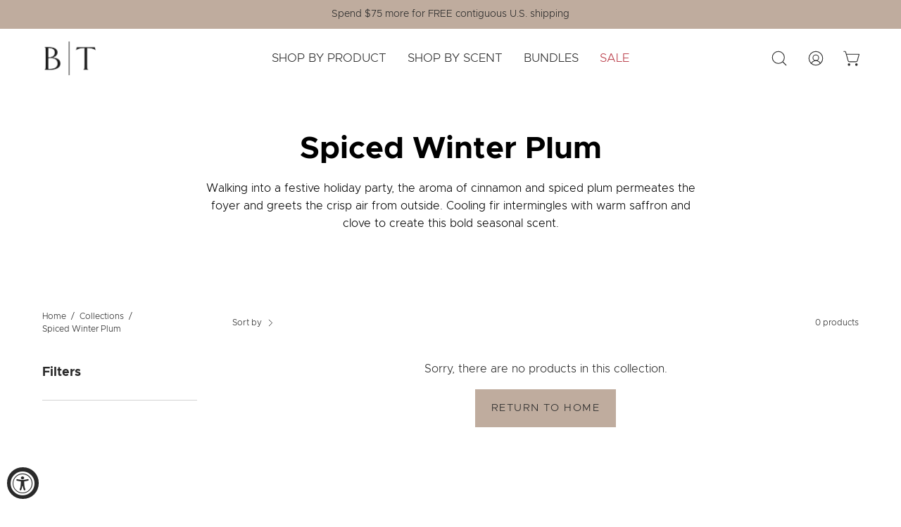

--- FILE ---
content_type: text/html; charset=utf-8
request_url: https://www.brokentopcandleco.com/collections/spiced-winter-plum
body_size: 40318
content:
<!doctype html>
<html class="no-js no-touch" lang="en">
<head>
  <meta charset="utf-8">
  <meta http-equiv='X-UA-Compatible' content='IE=edge'>
  <meta name="viewport" content="width=device-width, height=device-height, initial-scale=1.0, minimum-scale=1.0">
  <link rel="canonical" href="https://www.brokentopcandleco.com/collections/spiced-winter-plum" />

  <link rel="preload" as="style" href="//www.brokentopcandleco.com/cdn/shop/t/39/assets/theme.css?v=22117548725517787311750280050">
  <link rel="preload" as="script" href="//www.brokentopcandleco.com/cdn/shop/t/39/assets/lazysizes.min.js?v=111431644619468174291750280050">
  <link rel="preload" as="script" href="//www.brokentopcandleco.com/cdn/shop/t/39/assets/vendor.js?v=63626716640784598841750280050">
  <link rel="preload" as="script" href="//www.brokentopcandleco.com/cdn/shop/t/39/assets/theme.js?v=17390203157959332311750280050">
  <link rel="preload" as="image" href="//www.brokentopcandleco.com/cdn/shop/t/39/assets/loading.svg?v=91665432863842511931750280050">

  <link rel="preconnect" href="https://cdn.shopify.com" crossorigin>
  <link rel="preconnect" href="https://fonts.shopify.com" crossorigin>
  <link rel="preconnect" href="https://monorail-edge.shopifysvc.com" crossorigin><link rel="preload" as="image" href="//www.brokentopcandleco.com/cdn/shop/files/BT-Brands-Stack-01_150x150.png?v=1671225536" data-preload="150x150"><style data-shopify>:root { --loader-image-size: 150px; }html:not(.is-loading) .loading-overlay { opacity: 0; visibility: hidden; pointer-events: none; }
    .loading-overlay { position: fixed; top: 0; left: 0; z-index: 99999; width: 100vw; height: 100vh; display: flex; align-items: center; justify-content: center; background: var(--bg); transition: opacity 0.3s ease-out, visibility 0s linear 0.3s; }
    .loading-overlay .loader__image--fallback { width: 320px; height: 100%; background: var(--loader-image) no-repeat center center/contain; }
    .loader__image__holder { position: absolute; top: 0; left: 0; width: 100%; height: 100%; font-size: 0; display: flex; align-items: center; justify-content: center; animation: pulse-loading 2s infinite ease-in-out; }
    .loader__image { max-width: 150px; height: auto; object-fit: contain; }
    .loader--line {
      position: relative;
      height: 4px;
      display: block;
      background-color: var(--button-primary-fade);
      border-radius: 2px;
      overflow: hidden;
      width: 100%;
      opacity: 0;
      visibility: hidden;
      transition: opacity .3s ease, visibility 0s linear .3s;
    }

    .loadMore .loader,
    .is-loading .loader {
      visibility: visible;
      opacity: 1;
      transition-delay: 0s;
    }

    .lazyloaded .loader {
      opacity: 0;
      visibility: hidden;
    }

    .loader-indeterminate { background-color: var(--button-primary-bg); }
    .loader-indeterminate::before {
      content: '';
      position: absolute;
      background-color: inherit;
      top: 0;
      left: -35%;
      width: 100%;
      bottom: 0;
      will-change: transform;
      -webkit-animation: indeterminate 2.1s cubic-bezier(0.65, 0.815, 0.735, 0.395) infinite;
      animation: indeterminate 2.1s cubic-bezier(0.65, 0.815, 0.735, 0.395) infinite;
    }

    .loader-indeterminate::after {
      content: '';
      position: absolute;
      background-color: inherit;
      top: 0;
      left: -200%;
      width: 100%;
      bottom: 0;
      will-change: transform;
      -webkit-animation: indeterminate-short 2.1s cubic-bezier(0.165, 0.84, 0.44, 1) infinite;
      animation: indeterminate-short 2.1s cubic-bezier(0.165, 0.84, 0.44, 1) infinite;
      -webkit-animation-delay: 1.15s;
      animation-delay: 1.15s;
    }

    @keyframes indeterminate {
      0% { transform: translateX(0) scale(0.35, 1); }
      60% { transform: translateX(50%) scale(0.9, 1); }
      100% { transform: translateX(100%) scale(0.9, 1); }
    }
    @keyframes indeterminate-short {
      0% { transform: translateX(0) scale(2, 1); }
      60% { transform: translateX(460px) scale(0.01, 1); }
      100% { transform: translateX(460px) scale(0.01, 1); }
    }
    @keyframes pulse-loading {
      0% { opacity: 1; }
      50% { opacity: .25; }
      100% { opacity: 1; }
    }</style><script>
    const loadingAppearance = "once";
    const loaded = sessionStorage.getItem('loaded');

    if (loadingAppearance === 'once') {
      if (loaded === null) {
        sessionStorage.setItem('loaded', true);
        document.documentElement.classList.add('is-loading');
      }
    } else {
      document.documentElement.classList.add('is-loading');
    }
  </script><link rel="shortcut icon" href="//www.brokentopcandleco.com/cdn/shop/files/BT-Favicon_16b35938-0a82-4e69-b823-0a957fd2fb3e_32x32.png?v=1678400615" type="image/png" />
  <title>Spiced Winter Plum &ndash; Broken Top Brands</title><meta name="description" content="Shop natural home, body, and outdoor products that are luxurious, yet affordable. Woman-owned small business. Handmade in Bend, Oregon, USA. "><link rel="preload" as="font" href="//www.brokentopcandleco.com/cdn/fonts/montserrat/montserrat_n4.81949fa0ac9fd2021e16436151e8eaa539321637.woff2" type="font/woff2" crossorigin><link rel="preload" as="font" href="//www.brokentopcandleco.com/cdn/fonts/montserrat/montserrat_n7.3c434e22befd5c18a6b4afadb1e3d77c128c7939.woff2" type="font/woff2" crossorigin>

<meta property="og:site_name" content="Broken Top Brands">
<meta property="og:url" content="https://www.brokentopcandleco.com/collections/spiced-winter-plum">
<meta property="og:title" content="Spiced Winter Plum">
<meta property="og:type" content="product.group">
<meta property="og:description" content="Shop natural home, body, and outdoor products that are luxurious, yet affordable. Woman-owned small business. Handmade in Bend, Oregon, USA. "><meta property="og:image" content="http://www.brokentopcandleco.com/cdn/shop/collections/Spiced_Winter_Plum.jpg?v=1725569614">
  <meta property="og:image:secure_url" content="https://www.brokentopcandleco.com/cdn/shop/collections/Spiced_Winter_Plum.jpg?v=1725569614">
  <meta property="og:image:width" content="1024">
  <meta property="og:image:height" content="1024"><meta name="twitter:card" content="summary_large_image">
<meta name="twitter:title" content="Spiced Winter Plum">
<meta name="twitter:description" content="Shop natural home, body, and outdoor products that are luxurious, yet affordable. Woman-owned small business. Handmade in Bend, Oregon, USA. "><style data-shopify>@font-face {
  font-family: Montserrat;
  font-weight: 700;
  font-style: normal;
  font-display: swap;
  src: url("//www.brokentopcandleco.com/cdn/fonts/montserrat/montserrat_n7.3c434e22befd5c18a6b4afadb1e3d77c128c7939.woff2") format("woff2"),
       url("//www.brokentopcandleco.com/cdn/fonts/montserrat/montserrat_n7.5d9fa6e2cae713c8fb539a9876489d86207fe957.woff") format("woff");
}

@font-face {
  font-family: Montserrat;
  font-weight: 400;
  font-style: normal;
  font-display: swap;
  src: url("//www.brokentopcandleco.com/cdn/fonts/montserrat/montserrat_n4.81949fa0ac9fd2021e16436151e8eaa539321637.woff2") format("woff2"),
       url("//www.brokentopcandleco.com/cdn/fonts/montserrat/montserrat_n4.a6c632ca7b62da89c3594789ba828388aac693fe.woff") format("woff");
}



  @font-face {
  font-family: Montserrat;
  font-weight: 800;
  font-style: normal;
  font-display: swap;
  src: url("//www.brokentopcandleco.com/cdn/fonts/montserrat/montserrat_n8.853056e398b4dadf6838423edb7abaa02f651554.woff2") format("woff2"),
       url("//www.brokentopcandleco.com/cdn/fonts/montserrat/montserrat_n8.9201aba6104751e1b3e48577a5a739fc14862200.woff") format("woff");
}




  @font-face {
  font-family: Montserrat;
  font-weight: 400;
  font-style: normal;
  font-display: swap;
  src: url("//www.brokentopcandleco.com/cdn/fonts/montserrat/montserrat_n4.81949fa0ac9fd2021e16436151e8eaa539321637.woff2") format("woff2"),
       url("//www.brokentopcandleco.com/cdn/fonts/montserrat/montserrat_n4.a6c632ca7b62da89c3594789ba828388aac693fe.woff") format("woff");
}




  @font-face {
  font-family: Montserrat;
  font-weight: 900;
  font-style: normal;
  font-display: swap;
  src: url("//www.brokentopcandleco.com/cdn/fonts/montserrat/montserrat_n9.680ded1be351aa3bf3b3650ac5f6df485af8a07c.woff2") format("woff2"),
       url("//www.brokentopcandleco.com/cdn/fonts/montserrat/montserrat_n9.0cc5aaeff26ef35c23b69a061997d78c9697a382.woff") format("woff");
}




  @font-face {
  font-family: Montserrat;
  font-weight: 100;
  font-style: normal;
  font-display: swap;
  src: url("//www.brokentopcandleco.com/cdn/fonts/montserrat/montserrat_n1.2f0714cbd41857ba00d5d4fafdce92c40aadb8e6.woff2") format("woff2"),
       url("//www.brokentopcandleco.com/cdn/fonts/montserrat/montserrat_n1.7bec1bf4c4d0f77c37dc95cf9616413eceba9082.woff") format("woff");
}




  @font-face {
  font-family: Montserrat;
  font-weight: 500;
  font-style: normal;
  font-display: swap;
  src: url("//www.brokentopcandleco.com/cdn/fonts/montserrat/montserrat_n5.07ef3781d9c78c8b93c98419da7ad4fbeebb6635.woff2") format("woff2"),
       url("//www.brokentopcandleco.com/cdn/fonts/montserrat/montserrat_n5.adf9b4bd8b0e4f55a0b203cdd84512667e0d5e4d.woff") format("woff");
}




  @font-face {
  font-family: Montserrat;
  font-weight: 400;
  font-style: italic;
  font-display: swap;
  src: url("//www.brokentopcandleco.com/cdn/fonts/montserrat/montserrat_i4.5a4ea298b4789e064f62a29aafc18d41f09ae59b.woff2") format("woff2"),
       url("//www.brokentopcandleco.com/cdn/fonts/montserrat/montserrat_i4.072b5869c5e0ed5b9d2021e4c2af132e16681ad2.woff") format("woff");
}




  @font-face {
  font-family: Montserrat;
  font-weight: 700;
  font-style: italic;
  font-display: swap;
  src: url("//www.brokentopcandleco.com/cdn/fonts/montserrat/montserrat_i7.a0d4a463df4f146567d871890ffb3c80408e7732.woff2") format("woff2"),
       url("//www.brokentopcandleco.com/cdn/fonts/montserrat/montserrat_i7.f6ec9f2a0681acc6f8152c40921d2a4d2e1a2c78.woff") format("woff");
}


:root {--COLOR-BUTTON-PRIMARY-BG: #bfac9e;
  --COLOR-BUTTON-PRIMARY-BG-HOVER: #ded5ce;--PRIMARY-BG-TRANSITION: background 0s linear 0s;
    --PRIMARY-BG-TRANSITION-HOVER: background 0s linear 0.3s;--COLOR-BUTTON-PRIMARY-TEXT: #2a2a2a;--COLOR-BUTTON-PRIMARY-TEXT-HOVER: #2a2a2a;--COLOR-BUTTON-PRIMARY-BORDER: #bfac9e;--PRIMARY-BUTTON-BORDER: var(--BORDER-WIDTH) solid var(--COLOR-BUTTON-PRIMARY-BORDER);--COLOR-BUTTON-PRIMARY-BORDER-HOVER: #ded5ce;--PRIMARY-BUTTON-BORDER-HOVER: var(--BORDER-WIDTH) solid var(--COLOR-BUTTON-PRIMARY-BORDER-HOVER);--COLOR-BUTTON-PRIMARY-FADE: rgba(191, 172, 158, 0.05);
  --COLOR-BUTTON-PRIMARY-BG-ALPHA-50: rgba(191, 172, 158, 0.5);
  --COLOR-BUTTON-PRIMARY-TEXT-ALPHA-50: rgba(42, 42, 42, 0.5);

  --COLOR-BUTTON-SECONDARY-BG: #2a2a2a;
  --COLOR-BUTTON-SECONDARY-BG-HOVER: #6b6b6b;--SECONDARY-BG-TRANSITION: background 0s linear 0s;
    --SECONDARY-BG-TRANSITION-HOVER: background 0s linear 0.3s;--COLOR-BUTTON-SECONDARY-TEXT: #ffffff;--COLOR-BUTTON-SECONDARY-TEXT-HOVER: #ffffff;--COLOR-BUTTON-SECONDARY-BORDER: #2a2a2a;--SECONDARY-BUTTON-BORDER: var(--BORDER-WIDTH) solid var(--COLOR-BUTTON-SECONDARY-BORDER);--COLOR-BUTTON-SECONDARY-BORDER-HOVER: #6b6b6b;--SECONDARY-BUTTON-BORDER-HOVER: var(--BORDER-WIDTH) solid var(--COLOR-BUTTON-SECONDARY-BORDER-HOVER);--COLOR-BUTTON-SECONDARY-TEXT-ALPHA-50: rgba(255, 255, 255, 0.5);

  --COLOR-HEADING: #2a2a2a;
  --COLOR-TEXT: #2a2a2a;
  --COLOR-TEXT-DARKEN: #000000;
  --COLOR-TEXT-LIGHTEN: #5d5d5d;
  --COLOR-TEXT-ALPHA-5: rgba(42, 42, 42, 0.05);
  --COLOR-TEXT-ALPHA-8: rgba(42, 42, 42, 0.08);
  --COLOR-TEXT-ALPHA-10: rgba(42, 42, 42, 0.1);
  --COLOR-TEXT-ALPHA-15: rgba(42, 42, 42, 0.15);
  --COLOR-TEXT-ALPHA-20: rgba(42, 42, 42, 0.2);
  --COLOR-TEXT-ALPHA-25: rgba(42, 42, 42, 0.25);
  --COLOR-TEXT-ALPHA-50: rgba(42, 42, 42, 0.5);
  --COLOR-TEXT-ALPHA-60: rgba(42, 42, 42, 0.6);
  --COLOR-TEXT-ALPHA-85: rgba(42, 42, 42, 0.85);

  --COLOR-BG: #ffffff;
  --COLOR-BG-ALPHA-25: rgba(255, 255, 255, 0.25);
  --COLOR-BG-ALPHA-35: rgba(255, 255, 255, 0.35);
  --COLOR-BG-ALPHA-60: rgba(255, 255, 255, 0.6);
  --COLOR-BG-ALPHA-65: rgba(255, 255, 255, 0.65);
  --COLOR-BG-ALPHA-85: rgba(255, 255, 255, 0.85);
  --COLOR-BG-OVERLAY: rgba(255, 255, 255, 0.75);
  --COLOR-BG-DARKEN: #e6e6e6;
  --COLOR-BG-LIGHTEN-DARKEN: #e6e6e6;
  --COLOR-BG-LIGHTEN-DARKEN-2: #cdcdcd;
  --COLOR-BG-LIGHTEN-DARKEN-3: #b3b3b3;
  --COLOR-BG-LIGHTEN-DARKEN-4: #9a9a9a;
  --COLOR-BG-LIGHTEN-DARKEN-CONTRAST: #b3b3b3;
  --COLOR-BG-LIGHTEN-DARKEN-CONTRAST-2: #999999;
  --COLOR-BG-LIGHTEN-DARKEN-CONTRAST-3: #808080;
  --COLOR-BG-LIGHTEN-DARKEN-CONTRAST-4: #666666;

  --COLOR-BG-SECONDARY: #f1f1f2;
  --COLOR-BG-SECONDARY-LIGHTEN-DARKEN: #d7d7d9;
  --COLOR-BG-SECONDARY-LIGHTEN-DARKEN-CONTRAST: #6e6e76;

  --COLOR-BG-ACCENT: #f1f1f2;

  --COLOR-INPUT-BG: #ffffff;

  --COLOR-ACCENT: #bfac9e;
  --COLOR-ACCENT-TEXT: #fff;

  --COLOR-TAG-SAVING: #bfac9e;
  --COLOR-TAG-SAVING-TEXT: #ffffff;

  --COLOR-TAG-CUSTOM: #bfac9e;
  --COLOR-TAG-TEXT: #ffffff;

  --COLOR-BORDER: #d3d3d3;
  --COLOR-BORDER-ALPHA-15: rgba(211, 211, 211, 0.15);
  --COLOR-BORDER-ALPHA-30: rgba(211, 211, 211, 0.3);
  --COLOR-BORDER-ALPHA-50: rgba(211, 211, 211, 0.5);
  --COLOR-BORDER-ALPHA-65: rgba(211, 211, 211, 0.65);
  --COLOR-BORDER-LIGHTEN-DARKEN: #868686;
  --COLOR-BORDER-HAIRLINE: #f7f7f7;

  --COLOR-WHITE-BLACK: fff;
  --COLOR-BLACK-WHITE: #000;--COLOR-DISABLED-GREY: rgba(42, 42, 42, 0.05);
  --COLOR-DISABLED-GREY-DARKEN: rgba(42, 42, 42, 0.45);
  --COLOR-ERROR: #D02E2E;
  --COLOR-ERROR-BG: #f3cbcb;
  --COLOR-SUCCESS: #56AD6A;
  --COLOR-SUCCESS-BG: #ECFEF0;
  --COLOR-WARN: #ECBD5E;
  --COLOR-TRANSPARENT: rgba(255, 255, 255, 0);
  --COLOR-WHITE: #fff;
  --COLOR-WHITE-ALPHA-50: rgba(255, 255, 255, 0.5);
  --COLOR-WHITE-ALPHA-60: rgba(255, 255, 255, 0.6);
  --COLOR-BLACK: #000;
  --COLOR-BLACK-ALPHA-20: rgba(0, 0, 0, 0.2);
  --COLOR-BLACK-ALPHA-50: rgba(0, 0, 0, 0.5);
  --COLOR-BLACK-ALPHA-60: rgba(0, 0, 0, 0.6);--FONT-STACK-BODY: 'Metropolis', Montserrat, sans-serif;
  --FONT-STYLE-BODY: normal;
  --FONT-STYLE-BODY-ITALIC: italic;
  --FONT-ADJUST-BODY: 1.0;

  --FONT-WEIGHT-BODY: 400;
  --FONT-WEIGHT-BODY-LIGHT: 100;
  --FONT-WEIGHT-BODY-MEDIUM: 700;
  --FONT-WEIGHT-BODY-BOLD: 500;

  --FONT-STACK-HEADING: 'Metropolis', Montserrat, sans-serif;
  --FONT-STYLE-HEADING: normal;
  --FONT-STYLE-HEADING-ITALIC: italic;
  --FONT-ADJUST-HEADING: 1.1;

  --FONT-WEIGHT-HEADING: 700;
  --FONT-WEIGHT-HEADING-LIGHT: 400;
  --FONT-WEIGHT-HEADING-MEDIUM: 900;
  --FONT-WEIGHT-HEADING-BOLD: 800;

  --FONT-STACK-NAV: 'Metropolis', Montserrat, sans-serif;
  --FONT-STYLE-NAV: normal;
  --FONT-STYLE-NAV-ITALIC: italic;
  --FONT-ADJUST-NAV: 1.05;

  --FONT-WEIGHT-NAV: 400;
  --FONT-WEIGHT-NAV-LIGHT: 100;
  --FONT-WEIGHT-NAV-MEDIUM: 700;
  --FONT-WEIGHT-NAV-BOLD: 500;

  --FONT-STACK-BUTTON: 'Metropolis', Montserrat, sans-serif;
  --FONT-STYLE-BUTTON: normal;
  --FONT-STYLE-BUTTON-ITALIC: italic;
  --FONT-ADJUST-BUTTON: 0.95;

  --FONT-WEIGHT-BUTTON: 400;
  --FONT-WEIGHT-BUTTON-MEDIUM: 700;
  --FONT-WEIGHT-BUTTON-BOLD: 500;

  --FONT-STACK-SUBHEADING: Montserrat, sans-serif;
  --FONT-STYLE-SUBHEADING: normal;
  --FONT-STYLE-SUBHEADING-ITALIC: italic;
  --FONT-ADJUST-SUBHEADING: 1.25;

  --FONT-WEIGHT-SUBHEADING: 400;
  --FONT-WEIGHT-SUBHEADING-LIGHT: 100;
  --FONT-WEIGHT-SUBHEADING-MEDIUM: 700;
  --FONT-WEIGHT-SUBHEADING-BOLD: 500;

  --LETTER-SPACING-SUBHEADING: 0.1em;
  --LETTER-SPACING-BUTTON: 0.1em;

  --BUTTON-TEXT-CAPS: uppercase;
  --SUBHEADING-TEXT-CAPS: uppercase;--FONT-SIZE-INPUT: 1.0rem;--RADIUS: 0px;
  --RADIUS-SMALL: 0px;
  --RADIUS-TINY: 0px;
  --RADIUS-BADGE: 0px;
  --RADIUS-CHECKBOX: 0px;
  --RADIUS-TEXTAREA: 0px;--PRODUCT-MEDIA-PADDING-TOP: 130.0%;--BORDER-WIDTH: 1px;--STROKE-WIDTH: 12px;--SITE-WIDTH: 1440px;
  --SITE-WIDTH-NARROW: 840px;--ICON-ARROW-RIGHT: url( "//www.brokentopcandleco.com/cdn/shop/t/39/assets/icon-chevron-right.svg?v=115618353204357621731750280050" );--loading-svg: url( "//www.brokentopcandleco.com/cdn/shop/t/39/assets/loading.svg?v=91665432863842511931750280050" );
  --icon-check: url( "//www.brokentopcandleco.com/cdn/shop/t/39/assets/icon-check.svg?v=175316081881880408121750280050" );
  --icon-check-swatch: url( "//www.brokentopcandleco.com/cdn/shop/t/39/assets/icon-check-swatch.svg?v=131897745589030387781750280050" );
  --icon-zoom-in: url( "//www.brokentopcandleco.com/cdn/shop/t/39/assets/icon-zoom-in.svg?v=157433013461716915331750280050" );
  --icon-zoom-out: url( "//www.brokentopcandleco.com/cdn/shop/t/39/assets/icon-zoom-out.svg?v=164909107869959372931750280050" );--collection-sticky-bar-height: 0;
  --collection-image-padding-top: 60%;

  --drawer-width: 400px;
  --drawer-transition: transform 0.4s cubic-bezier(0.46, 0.01, 0.32, 1);--full-height: 100vh;
  --header-height: 60px;
  --has-scrolled-header-height: 60px;
  --announcement-height: 0px;
  --content-full: calc(100vh - var(--header-height) - var(--announcement-height));--gutter: 60px;
  --gutter-mobile: 20px;
  --grid-gutter: 20px;
  --grid-gutter-mobile: 35px;--inner: 20px;
  --inner-tablet: 18px;
  --inner-mobile: 16px;--grid: repeat(3, minmax(0, 1fr));
  --grid-tablet: repeat(2, minmax(0, 1fr));
  --grid-mobile: repeat(2, minmax(0, 1fr));
  --megamenu-grid: repeat(4, minmax(0, 1fr));
  --grid-row: 1 / span 3;--scrollbar-width: 0px;--overlay: #000;
  --overlay-opacity: 1;--swatch-width: 40px;
  --swatch-height: 20px;
  --swatch-size: 42px;
  --swatch-size-mobile: 30px;

  
  --move-offset: 20px;

  
  --autoplay-speed: 2200ms;

  

    --filter-bg: 1.0;
    --product-filter-bg: 1.0;}
/* -- code to use Metropolis font-family in theme -- */
@font-face {
	font-family: 'Metropolis';
	src: url('//www.brokentopcandleco.com/cdn/shop/files/Metropolis-Regular.eot?v=6985968254473966039');
	src: url('//www.brokentopcandleco.com/cdn/shop/files/Metropolis-Regular.eot?v=6985968254473966039#iefix') format("embedded-opentype"),
		url('//www.brokentopcandleco.com/cdn/shop/files/Metropolis-Regular.woff2?v=6630967810688320767') format("woff2"),
		url('//www.brokentopcandleco.com/cdn/shop/files/Metropolis-Regular.woff?v=15154811811148040466') format("woff"),
		url('//www.brokentopcandleco.com/cdn/shop/files/Metropolis-Regular.ttf?v=8559378513760755579') format("truetype");
	font-weight: normal;
	font-style: normal;
} 
@font-face {
	font-family: 'Metropolis';
	src: url('//www.brokentopcandleco.com/cdn/shop/files/Metropolis-RegularItalic.eot?v=11602633670961167412');
	src: url('//www.brokentopcandleco.com/cdn/shop/files/Metropolis-RegularItalic.eot?v=11602633670961167412#iefix') format("embedded-opentype"),
		url('//www.brokentopcandleco.com/cdn/shop/files/Metropolis-RegularItalic.woff2?v=4569495960583416152') format("woff2"),
		url('//www.brokentopcandleco.com/cdn/shop/files/Metropolis-RegularItalic.woff?v=12268731794470684690') format("woff"),
		url('//www.brokentopcandleco.com/cdn/shop/files/Metropolis-RegularItalic.ttf?v=3615342677927931028') format("truetype");
	font-weight: normal;
	font-style: italic;
} 
@font-face {
	font-family: 'Metropolis';
	src: url('//www.brokentopcandleco.com/cdn/shop/files/Metropolis-Light.eot?v=13763971881638469182');
	src: url('//www.brokentopcandleco.com/cdn/shop/files/Metropolis-Light.eot?v=13763971881638469182#iefix') format("embedded-opentype"),
		url('//www.brokentopcandleco.com/cdn/shop/files/Metropolis-Light.woff2?v=7914068313434146931') format("woff2"),
		url('//www.brokentopcandleco.com/cdn/shop/files/Metropolis-Light.woff?v=16711302429919270864') format("woff"),
		url('//www.brokentopcandleco.com/cdn/shop/files/Metropolis-Light.ttf?v=18164019055849910793') format("truetype");
	font-weight: light;
	font-style: normal;
} 
@font-face {
	font-family: 'Metropolis';
	src: url('//www.brokentopcandleco.com/cdn/shop/files/Metropolis-LightItalic.eot?v=11517009265401204756');
	src: url('//www.brokentopcandleco.com/cdn/shop/files/Metropolis-LightItalic.eot?v=11517009265401204756#iefix') format("embedded-opentype"),
		url('//www.brokentopcandleco.com/cdn/shop/files/Metropolis-LightItalic.woff2?v=686306773465071471') format("woff2"),
		url('//www.brokentopcandleco.com/cdn/shop/files/Metropolis-LightItalic.woff?v=12334816649989125209') format("woff"),
		url('//www.brokentopcandleco.com/cdn/shop/files/Metropolis-LightItalic.ttf?v=3036082940208753043') format("truetype");
	font-weight: light;
	font-style: italic;
} 
@font-face {
	font-family: 'Metropolis';
	src: url('//www.brokentopcandleco.com/cdn/shop/files/Metropolis-Bold.eot?v=12784527503773230495');
	src: url('//www.brokentopcandleco.com/cdn/shop/files/Metropolis-Bold.eot?v=12784527503773230495#iefix') format("embedded-opentype"),
		url('//www.brokentopcandleco.com/cdn/shop/files/Metropolis-Bold.woff2?v=14271436625886604935') format("woff2"),
		url('//www.brokentopcandleco.com/cdn/shop/files/Metropolis-Bold.woff?v=6544172289928415080') format("woff"),
		url('//www.brokentopcandleco.com/cdn/shop/files/Metropolis-Bold.ttf?v=7869326065156358244') format("truetype");
	font-weight: bold;
	font-style: normal;
} 
@font-face {
	font-family: 'Metropolis';
	src: url('//www.brokentopcandleco.com/cdn/shop/files/Metropolis-BoldItalic.eot?v=9466315998058504105');
	src: url('//www.brokentopcandleco.com/cdn/shop/files/Metropolis-BoldItalic.eot?v=9466315998058504105#iefix') format("embedded-opentype"),
		url('//www.brokentopcandleco.com/cdn/shop/files/Metropolis-BoldItalic.woff2?v=18150406505087688927') format("woff2"),
		url('//www.brokentopcandleco.com/cdn/shop/files/Metropolis-BoldItalic.woff?v=5187584009621131187') format("woff"),
		url('//www.brokentopcandleco.com/cdn/shop/files/Metropolis-BoldItalic.ttf?v=3425036757446542831') format("truetype");
	font-weight: bold;
	font-style: italic;
} 
/* - end - */</style><link href="//www.brokentopcandleco.com/cdn/shop/t/39/assets/theme.css?v=22117548725517787311750280050" rel="stylesheet" type="text/css" media="all" /><script type="text/javascript">
    if (window.MSInputMethodContext && document.documentMode) {
      var scripts = document.getElementsByTagName('script')[0];
      var polyfill = document.createElement("script");
      polyfill.defer = true;
      polyfill.src = "//www.brokentopcandleco.com/cdn/shop/t/39/assets/ie11.js?v=164037955086922138091750280050";

      scripts.parentNode.insertBefore(polyfill, scripts);

      document.documentElement.classList.add('ie11');
    } else {
      document.documentElement.className = document.documentElement.className.replace('no-js', 'js');
    }

    document.addEventListener('lazyloaded', (e) => {
      const lazyImage = e.target.parentNode;
      if (lazyImage.classList.contains('lazy-image')) {
        // Wait for the fade in images animation to complete
        setTimeout(() => {
          lazyImage.style.backgroundImage = 'none';
        }, 500);
      }
    });

    let root = '/';
    if (root[root.length - 1] !== '/') {
      root = `${root}/`;
    }

    window.theme = {
      assets: {
        photoswipe: '//www.brokentopcandleco.com/cdn/shop/t/39/assets/photoswipe.js?v=108660782622152556431750280050',
        smoothscroll: '//www.brokentopcandleco.com/cdn/shop/t/39/assets/smoothscroll.js?v=37906625415260927261750280050',
        no_image: "//www.brokentopcandleco.com/cdn/shop/files/BT-Brands-Stack-01_1024x.png?v=1671225536",
        swatches: '//www.brokentopcandleco.com/cdn/shop/t/39/assets/swatches.json?v=2924872460600376871750280050',
        base: "//www.brokentopcandleco.com/cdn/shop/t/39/assets/"
      },
      routes: {
        root: root,
        cart_url: "\/cart",
        cart_add_url: "\/cart\/add",
        cart_change_url: "\/cart\/change",
        shop_url: "https:\/\/www.brokentopcandleco.com",
        search_url: "\/search",
        product_recommendations_url: "\/recommendations\/products"
      },
      strings: {
        add_to_cart: "Add to Cart",
        cart_acceptance_error: "You must accept our terms and conditions.",
        cart_empty: "Your cart is currently empty.",
        cart_price: "Price",
        cart_quantity: "Quantity",
        cart_items_one: "{{ count }} item",
        cart_items_many: "{{ count }} items",
        cart_title: "Cart",
        cart_total: "Total",
        continue_shopping: "Continue Shopping",
        free: "Free",
        limit_error: "Sorry, looks like we don\u0026#39;t have enough of this product.",
        no_results: "No results found",
        preorder: "Pre-Order",
        remove: "Remove",
        results_one: " result",
        results_other: " results",
        sale_badge_text: "Sale",
        saving_badge: "Save {{ discount }}",
        saving_up_to_badge: "Save up to {{ discount }}",
        sold_out: "Sold Out",
        subscription: "Subscription",
        unavailable: "Unavailable",
        unit_price_label: "Unit price",
        unit_price_separator: "per",
        view_all: "View All",
        zero_qty_error: "Quantity must be greater than 0.",
        delete_confirm: "Are you sure you wish to delete this address?",
        newsletter_product_availability: "Notify Me When It’s Available"
      },
      icons: {
        plus: '<svg aria-hidden="true" focusable="false" role="presentation" class="icon icon-toggle-plus" viewBox="0 0 192 192"><path d="M30 96h132M96 30v132" stroke="currentColor" stroke-linecap="round" stroke-linejoin="round"/></svg>',
        minus: '<svg aria-hidden="true" focusable="false" role="presentation" class="icon icon-toggle-minus" viewBox="0 0 192 192"><path d="M30 96h132" stroke="currentColor" stroke-linecap="round" stroke-linejoin="round"/></svg>',
        close: '<svg aria-hidden="true" focusable="false" role="presentation" class="icon icon-close" viewBox="0 0 192 192"><path d="M150 42L42 150M150 150L42 42" stroke="currentColor" stroke-linecap="round" stroke-linejoin="round"/></svg>'
      },
      settings: {
        animations: true,
        cartType: "page",
        enableAcceptTerms: false,
        enableInfinityScroll: true,
        enablePaymentButton: true,
        gridImageSize: "contain",
        gridImageAspectRatio: 1.3,
        mobileMenuBehaviour: "trigger",
        productGridHover: "none",
        savingBadgeType: "percentage",
        showSaleBadge: true,
        showSoldBadge: true,
        showSavingBadge: true,
        quickBuy: "quick_buy",
        currency_code_enable: false,
        hideInventoryCount: true,
        enableColorSwatchesCollection: false,
      },
      sizes: {
        mobile: 480,
        small: 768,
        large: 1024,
        widescreen: 1440
      },
      moneyFormat: "${{amount}}",
      moneyWithCurrencyFormat: "${{amount}} USD",
      info: {
        name: 'Palo Alto'
      },
      version: '4.6.0'
    };
    window.lazySizesConfig = window.lazySizesConfig || {};
    window.lazySizesConfig.preloadAfterLoad = true;
    window.PaloAlto = window.PaloAlto || {};
    window.slate = window.slate || {};
    window.isHeaderTransparent = false;
    window.initialHeaderHeight = 60;
    window.hasScrolledHeaderHeight = 60;
    window.lastWindowWidth = window.innerWidth || document.documentElement.clientWidth;
  </script>
  <script src="//www.brokentopcandleco.com/cdn/shop/t/39/assets/lazysizes.min.js?v=111431644619468174291750280050" async="async"></script><script src="//www.brokentopcandleco.com/cdn/shop/t/39/assets/vendor.js?v=63626716640784598841750280050" defer="defer"></script>
  <script src="//www.brokentopcandleco.com/cdn/shop/t/39/assets/theme.js?v=17390203157959332311750280050" defer="defer"></script>

  <script>window.performance && window.performance.mark && window.performance.mark('shopify.content_for_header.start');</script><meta name="google-site-verification" content="vt5La70ZdLeLQDPad1yDZYjkn8ILhz2XKWZG4Bk7dbw">
<meta name="google-site-verification" content="OFmxFflaon4Uy5W_NH-J4eIjDqEub_lzxW39ZHrTF8Y">
<meta id="shopify-digital-wallet" name="shopify-digital-wallet" content="/24896602184/digital_wallets/dialog">
<meta name="shopify-checkout-api-token" content="3c84ae8aa56f1e453875045844b319a9">
<meta id="in-context-paypal-metadata" data-shop-id="24896602184" data-venmo-supported="true" data-environment="production" data-locale="en_US" data-paypal-v4="true" data-currency="USD">
<link rel="alternate" type="application/atom+xml" title="Feed" href="/collections/spiced-winter-plum.atom" />
<link rel="alternate" type="application/json+oembed" href="https://www.brokentopcandleco.com/collections/spiced-winter-plum.oembed">
<script async="async" src="/checkouts/internal/preloads.js?locale=en-US"></script>
<link rel="preconnect" href="https://shop.app" crossorigin="anonymous">
<script async="async" src="https://shop.app/checkouts/internal/preloads.js?locale=en-US&shop_id=24896602184" crossorigin="anonymous"></script>
<script id="apple-pay-shop-capabilities" type="application/json">{"shopId":24896602184,"countryCode":"US","currencyCode":"USD","merchantCapabilities":["supports3DS"],"merchantId":"gid:\/\/shopify\/Shop\/24896602184","merchantName":"Broken Top Brands","requiredBillingContactFields":["postalAddress","email"],"requiredShippingContactFields":["postalAddress","email"],"shippingType":"shipping","supportedNetworks":["visa","masterCard","amex","discover","elo","jcb"],"total":{"type":"pending","label":"Broken Top Brands","amount":"1.00"},"shopifyPaymentsEnabled":true,"supportsSubscriptions":true}</script>
<script id="shopify-features" type="application/json">{"accessToken":"3c84ae8aa56f1e453875045844b319a9","betas":["rich-media-storefront-analytics"],"domain":"www.brokentopcandleco.com","predictiveSearch":true,"shopId":24896602184,"locale":"en"}</script>
<script>var Shopify = Shopify || {};
Shopify.shop = "brokentopcandleco.myshopify.com";
Shopify.locale = "en";
Shopify.currency = {"active":"USD","rate":"1.0"};
Shopify.country = "US";
Shopify.theme = {"name":"CURRENT - Palo Alto - Hide Recommendations 6\/18\/25","id":151843963122,"schema_name":"Palo Alto","schema_version":"4.6.0","theme_store_id":777,"role":"main"};
Shopify.theme.handle = "null";
Shopify.theme.style = {"id":null,"handle":null};
Shopify.cdnHost = "www.brokentopcandleco.com/cdn";
Shopify.routes = Shopify.routes || {};
Shopify.routes.root = "/";</script>
<script type="module">!function(o){(o.Shopify=o.Shopify||{}).modules=!0}(window);</script>
<script>!function(o){function n(){var o=[];function n(){o.push(Array.prototype.slice.apply(arguments))}return n.q=o,n}var t=o.Shopify=o.Shopify||{};t.loadFeatures=n(),t.autoloadFeatures=n()}(window);</script>
<script>
  window.ShopifyPay = window.ShopifyPay || {};
  window.ShopifyPay.apiHost = "shop.app\/pay";
  window.ShopifyPay.redirectState = null;
</script>
<script id="shop-js-analytics" type="application/json">{"pageType":"collection"}</script>
<script defer="defer" async type="module" src="//www.brokentopcandleco.com/cdn/shopifycloud/shop-js/modules/v2/client.init-shop-cart-sync_BApSsMSl.en.esm.js"></script>
<script defer="defer" async type="module" src="//www.brokentopcandleco.com/cdn/shopifycloud/shop-js/modules/v2/chunk.common_CBoos6YZ.esm.js"></script>
<script type="module">
  await import("//www.brokentopcandleco.com/cdn/shopifycloud/shop-js/modules/v2/client.init-shop-cart-sync_BApSsMSl.en.esm.js");
await import("//www.brokentopcandleco.com/cdn/shopifycloud/shop-js/modules/v2/chunk.common_CBoos6YZ.esm.js");

  window.Shopify.SignInWithShop?.initShopCartSync?.({"fedCMEnabled":true,"windoidEnabled":true});

</script>
<script>
  window.Shopify = window.Shopify || {};
  if (!window.Shopify.featureAssets) window.Shopify.featureAssets = {};
  window.Shopify.featureAssets['shop-js'] = {"shop-cart-sync":["modules/v2/client.shop-cart-sync_DJczDl9f.en.esm.js","modules/v2/chunk.common_CBoos6YZ.esm.js"],"init-fed-cm":["modules/v2/client.init-fed-cm_BzwGC0Wi.en.esm.js","modules/v2/chunk.common_CBoos6YZ.esm.js"],"init-windoid":["modules/v2/client.init-windoid_BS26ThXS.en.esm.js","modules/v2/chunk.common_CBoos6YZ.esm.js"],"shop-cash-offers":["modules/v2/client.shop-cash-offers_DthCPNIO.en.esm.js","modules/v2/chunk.common_CBoos6YZ.esm.js","modules/v2/chunk.modal_Bu1hFZFC.esm.js"],"shop-button":["modules/v2/client.shop-button_D_JX508o.en.esm.js","modules/v2/chunk.common_CBoos6YZ.esm.js"],"init-shop-email-lookup-coordinator":["modules/v2/client.init-shop-email-lookup-coordinator_DFwWcvrS.en.esm.js","modules/v2/chunk.common_CBoos6YZ.esm.js"],"shop-toast-manager":["modules/v2/client.shop-toast-manager_tEhgP2F9.en.esm.js","modules/v2/chunk.common_CBoos6YZ.esm.js"],"shop-login-button":["modules/v2/client.shop-login-button_DwLgFT0K.en.esm.js","modules/v2/chunk.common_CBoos6YZ.esm.js","modules/v2/chunk.modal_Bu1hFZFC.esm.js"],"avatar":["modules/v2/client.avatar_BTnouDA3.en.esm.js"],"init-shop-cart-sync":["modules/v2/client.init-shop-cart-sync_BApSsMSl.en.esm.js","modules/v2/chunk.common_CBoos6YZ.esm.js"],"pay-button":["modules/v2/client.pay-button_BuNmcIr_.en.esm.js","modules/v2/chunk.common_CBoos6YZ.esm.js"],"init-shop-for-new-customer-accounts":["modules/v2/client.init-shop-for-new-customer-accounts_DrjXSI53.en.esm.js","modules/v2/client.shop-login-button_DwLgFT0K.en.esm.js","modules/v2/chunk.common_CBoos6YZ.esm.js","modules/v2/chunk.modal_Bu1hFZFC.esm.js"],"init-customer-accounts-sign-up":["modules/v2/client.init-customer-accounts-sign-up_TlVCiykN.en.esm.js","modules/v2/client.shop-login-button_DwLgFT0K.en.esm.js","modules/v2/chunk.common_CBoos6YZ.esm.js","modules/v2/chunk.modal_Bu1hFZFC.esm.js"],"shop-follow-button":["modules/v2/client.shop-follow-button_C5D3XtBb.en.esm.js","modules/v2/chunk.common_CBoos6YZ.esm.js","modules/v2/chunk.modal_Bu1hFZFC.esm.js"],"checkout-modal":["modules/v2/client.checkout-modal_8TC_1FUY.en.esm.js","modules/v2/chunk.common_CBoos6YZ.esm.js","modules/v2/chunk.modal_Bu1hFZFC.esm.js"],"init-customer-accounts":["modules/v2/client.init-customer-accounts_C0Oh2ljF.en.esm.js","modules/v2/client.shop-login-button_DwLgFT0K.en.esm.js","modules/v2/chunk.common_CBoos6YZ.esm.js","modules/v2/chunk.modal_Bu1hFZFC.esm.js"],"lead-capture":["modules/v2/client.lead-capture_Cq0gfm7I.en.esm.js","modules/v2/chunk.common_CBoos6YZ.esm.js","modules/v2/chunk.modal_Bu1hFZFC.esm.js"],"shop-login":["modules/v2/client.shop-login_BmtnoEUo.en.esm.js","modules/v2/chunk.common_CBoos6YZ.esm.js","modules/v2/chunk.modal_Bu1hFZFC.esm.js"],"payment-terms":["modules/v2/client.payment-terms_BHOWV7U_.en.esm.js","modules/v2/chunk.common_CBoos6YZ.esm.js","modules/v2/chunk.modal_Bu1hFZFC.esm.js"]};
</script>
<script>(function() {
  var isLoaded = false;
  function asyncLoad() {
    if (isLoaded) return;
    isLoaded = true;
    var urls = ["\/\/www.powr.io\/powr.js?powr-token=brokentopcandleco.myshopify.com\u0026external-type=shopify\u0026shop=brokentopcandleco.myshopify.com","https:\/\/d3hw6dc1ow8pp2.cloudfront.net\/reviewsWidget.min.js?shop=brokentopcandleco.myshopify.com","https:\/\/static.shareasale.com\/json\/shopify\/shareasale-tracking.js?sasmid=146706\u0026ssmtid=63290\u0026scid=undefined\u0026xtm=undefined\u0026xtv=undefined\u0026cd=undefined\u0026shop=brokentopcandleco.myshopify.com","https:\/\/cdn.attn.tv\/brokentopcandleco\/dtag.js?shop=brokentopcandleco.myshopify.com","\/\/backinstock.useamp.com\/widget\/19712_1767154703.js?category=bis\u0026v=6\u0026shop=brokentopcandleco.myshopify.com"];
    for (var i = 0; i < urls.length; i++) {
      var s = document.createElement('script');
      s.type = 'text/javascript';
      s.async = true;
      s.src = urls[i];
      var x = document.getElementsByTagName('script')[0];
      x.parentNode.insertBefore(s, x);
    }
  };
  if(window.attachEvent) {
    window.attachEvent('onload', asyncLoad);
  } else {
    window.addEventListener('load', asyncLoad, false);
  }
})();</script>
<script id="__st">var __st={"a":24896602184,"offset":-28800,"reqid":"0e7d3392-85a0-4c2e-94a2-9d112af7b185-1768907869","pageurl":"www.brokentopcandleco.com\/collections\/spiced-winter-plum","u":"b52c540d3c43","p":"collection","rtyp":"collection","rid":418709799154};</script>
<script>window.ShopifyPaypalV4VisibilityTracking = true;</script>
<script id="captcha-bootstrap">!function(){'use strict';const t='contact',e='account',n='new_comment',o=[[t,t],['blogs',n],['comments',n],[t,'customer']],c=[[e,'customer_login'],[e,'guest_login'],[e,'recover_customer_password'],[e,'create_customer']],r=t=>t.map((([t,e])=>`form[action*='/${t}']:not([data-nocaptcha='true']) input[name='form_type'][value='${e}']`)).join(','),a=t=>()=>t?[...document.querySelectorAll(t)].map((t=>t.form)):[];function s(){const t=[...o],e=r(t);return a(e)}const i='password',u='form_key',d=['recaptcha-v3-token','g-recaptcha-response','h-captcha-response',i],f=()=>{try{return window.sessionStorage}catch{return}},m='__shopify_v',_=t=>t.elements[u];function p(t,e,n=!1){try{const o=window.sessionStorage,c=JSON.parse(o.getItem(e)),{data:r}=function(t){const{data:e,action:n}=t;return t[m]||n?{data:e,action:n}:{data:t,action:n}}(c);for(const[e,n]of Object.entries(r))t.elements[e]&&(t.elements[e].value=n);n&&o.removeItem(e)}catch(o){console.error('form repopulation failed',{error:o})}}const l='form_type',E='cptcha';function T(t){t.dataset[E]=!0}const w=window,h=w.document,L='Shopify',v='ce_forms',y='captcha';let A=!1;((t,e)=>{const n=(g='f06e6c50-85a8-45c8-87d0-21a2b65856fe',I='https://cdn.shopify.com/shopifycloud/storefront-forms-hcaptcha/ce_storefront_forms_captcha_hcaptcha.v1.5.2.iife.js',D={infoText:'Protected by hCaptcha',privacyText:'Privacy',termsText:'Terms'},(t,e,n)=>{const o=w[L][v],c=o.bindForm;if(c)return c(t,g,e,D).then(n);var r;o.q.push([[t,g,e,D],n]),r=I,A||(h.body.append(Object.assign(h.createElement('script'),{id:'captcha-provider',async:!0,src:r})),A=!0)});var g,I,D;w[L]=w[L]||{},w[L][v]=w[L][v]||{},w[L][v].q=[],w[L][y]=w[L][y]||{},w[L][y].protect=function(t,e){n(t,void 0,e),T(t)},Object.freeze(w[L][y]),function(t,e,n,w,h,L){const[v,y,A,g]=function(t,e,n){const i=e?o:[],u=t?c:[],d=[...i,...u],f=r(d),m=r(i),_=r(d.filter((([t,e])=>n.includes(e))));return[a(f),a(m),a(_),s()]}(w,h,L),I=t=>{const e=t.target;return e instanceof HTMLFormElement?e:e&&e.form},D=t=>v().includes(t);t.addEventListener('submit',(t=>{const e=I(t);if(!e)return;const n=D(e)&&!e.dataset.hcaptchaBound&&!e.dataset.recaptchaBound,o=_(e),c=g().includes(e)&&(!o||!o.value);(n||c)&&t.preventDefault(),c&&!n&&(function(t){try{if(!f())return;!function(t){const e=f();if(!e)return;const n=_(t);if(!n)return;const o=n.value;o&&e.removeItem(o)}(t);const e=Array.from(Array(32),(()=>Math.random().toString(36)[2])).join('');!function(t,e){_(t)||t.append(Object.assign(document.createElement('input'),{type:'hidden',name:u})),t.elements[u].value=e}(t,e),function(t,e){const n=f();if(!n)return;const o=[...t.querySelectorAll(`input[type='${i}']`)].map((({name:t})=>t)),c=[...d,...o],r={};for(const[a,s]of new FormData(t).entries())c.includes(a)||(r[a]=s);n.setItem(e,JSON.stringify({[m]:1,action:t.action,data:r}))}(t,e)}catch(e){console.error('failed to persist form',e)}}(e),e.submit())}));const S=(t,e)=>{t&&!t.dataset[E]&&(n(t,e.some((e=>e===t))),T(t))};for(const o of['focusin','change'])t.addEventListener(o,(t=>{const e=I(t);D(e)&&S(e,y())}));const B=e.get('form_key'),M=e.get(l),P=B&&M;t.addEventListener('DOMContentLoaded',(()=>{const t=y();if(P)for(const e of t)e.elements[l].value===M&&p(e,B);[...new Set([...A(),...v().filter((t=>'true'===t.dataset.shopifyCaptcha))])].forEach((e=>S(e,t)))}))}(h,new URLSearchParams(w.location.search),n,t,e,['guest_login'])})(!0,!0)}();</script>
<script integrity="sha256-4kQ18oKyAcykRKYeNunJcIwy7WH5gtpwJnB7kiuLZ1E=" data-source-attribution="shopify.loadfeatures" defer="defer" src="//www.brokentopcandleco.com/cdn/shopifycloud/storefront/assets/storefront/load_feature-a0a9edcb.js" crossorigin="anonymous"></script>
<script crossorigin="anonymous" defer="defer" src="//www.brokentopcandleco.com/cdn/shopifycloud/storefront/assets/shopify_pay/storefront-65b4c6d7.js?v=20250812"></script>
<script data-source-attribution="shopify.dynamic_checkout.dynamic.init">var Shopify=Shopify||{};Shopify.PaymentButton=Shopify.PaymentButton||{isStorefrontPortableWallets:!0,init:function(){window.Shopify.PaymentButton.init=function(){};var t=document.createElement("script");t.src="https://www.brokentopcandleco.com/cdn/shopifycloud/portable-wallets/latest/portable-wallets.en.js",t.type="module",document.head.appendChild(t)}};
</script>
<script data-source-attribution="shopify.dynamic_checkout.buyer_consent">
  function portableWalletsHideBuyerConsent(e){var t=document.getElementById("shopify-buyer-consent"),n=document.getElementById("shopify-subscription-policy-button");t&&n&&(t.classList.add("hidden"),t.setAttribute("aria-hidden","true"),n.removeEventListener("click",e))}function portableWalletsShowBuyerConsent(e){var t=document.getElementById("shopify-buyer-consent"),n=document.getElementById("shopify-subscription-policy-button");t&&n&&(t.classList.remove("hidden"),t.removeAttribute("aria-hidden"),n.addEventListener("click",e))}window.Shopify?.PaymentButton&&(window.Shopify.PaymentButton.hideBuyerConsent=portableWalletsHideBuyerConsent,window.Shopify.PaymentButton.showBuyerConsent=portableWalletsShowBuyerConsent);
</script>
<script data-source-attribution="shopify.dynamic_checkout.cart.bootstrap">document.addEventListener("DOMContentLoaded",(function(){function t(){return document.querySelector("shopify-accelerated-checkout-cart, shopify-accelerated-checkout")}if(t())Shopify.PaymentButton.init();else{new MutationObserver((function(e,n){t()&&(Shopify.PaymentButton.init(),n.disconnect())})).observe(document.body,{childList:!0,subtree:!0})}}));
</script>
<link id="shopify-accelerated-checkout-styles" rel="stylesheet" media="screen" href="https://www.brokentopcandleco.com/cdn/shopifycloud/portable-wallets/latest/accelerated-checkout-backwards-compat.css" crossorigin="anonymous">
<style id="shopify-accelerated-checkout-cart">
        #shopify-buyer-consent {
  margin-top: 1em;
  display: inline-block;
  width: 100%;
}

#shopify-buyer-consent.hidden {
  display: none;
}

#shopify-subscription-policy-button {
  background: none;
  border: none;
  padding: 0;
  text-decoration: underline;
  font-size: inherit;
  cursor: pointer;
}

#shopify-subscription-policy-button::before {
  box-shadow: none;
}

      </style>

<script>window.performance && window.performance.mark && window.performance.mark('shopify.content_for_header.end');</script>

  <!-- "snippets/shogun-head.liquid" was not rendered, the associated app was uninstalled -->
<!-- BEGIN app block: shopify://apps/attentive/blocks/attn-tag/8df62c72-8fe4-407e-a5b3-72132be30a0d --><script type="text/javascript" src="https://cdn.attn.tv/brokentopcandleco/dtag.js?source=app-embed" defer="defer"></script>


<!-- END app block --><!-- BEGIN app block: shopify://apps/okendo/blocks/theme-settings/bb689e69-ea70-4661-8fb7-ad24a2e23c29 --><!-- BEGIN app snippet: header-metafields -->









    <link href="https://d3hw6dc1ow8pp2.cloudfront.net/styles/main.min.css" rel="stylesheet" type="text/css">
<style type="text/css">
.okeReviews .okeReviews-reviewsWidget-header-controls-writeReview {
        display: inline-block;
    }
    .okeReviews .okeReviews-reviewsWidget.is-okeReviews-empty {
        display: block;
    }
</style>
<script type="application/json" id="oke-reviews-settings">
{"analyticsSettings":{"provider":"ua"},"disableInitialReviewsFetchOnProducts":false,"filtersEnabled":false,"initialReviewDisplayCount":5,"locale":"en","localeAndVariant":{"code":"en"},"omitMicrodata":true,"reviewSortOrder":"rating","subscriberId":"be9aa855-d956-4506-9d67-c901ec1e2a3a","widgetTemplateId":"default","starRatingColor":"#000000","recorderPlus":true,"recorderQandaPlus":true}
</script>

    <link rel="stylesheet" type="text/css" href="https://dov7r31oq5dkj.cloudfront.net/be9aa855-d956-4506-9d67-c901ec1e2a3a/widget-style-customisations.css?v=4e0e85e4-d81e-4799-972b-f5ee6705ce7a">













<!-- END app snippet -->

<!-- BEGIN app snippet: widget-plus-initialisation-script -->




<!-- END app snippet -->


<!-- END app block --><script src="https://cdn.shopify.com/extensions/019a0131-ca1b-7172-a6b1-2fadce39ca6e/accessibly-28/assets/acc-main.js" type="text/javascript" defer="defer"></script>
<link href="https://monorail-edge.shopifysvc.com" rel="dns-prefetch">
<script>(function(){if ("sendBeacon" in navigator && "performance" in window) {try {var session_token_from_headers = performance.getEntriesByType('navigation')[0].serverTiming.find(x => x.name == '_s').description;} catch {var session_token_from_headers = undefined;}var session_cookie_matches = document.cookie.match(/_shopify_s=([^;]*)/);var session_token_from_cookie = session_cookie_matches && session_cookie_matches.length === 2 ? session_cookie_matches[1] : "";var session_token = session_token_from_headers || session_token_from_cookie || "";function handle_abandonment_event(e) {var entries = performance.getEntries().filter(function(entry) {return /monorail-edge.shopifysvc.com/.test(entry.name);});if (!window.abandonment_tracked && entries.length === 0) {window.abandonment_tracked = true;var currentMs = Date.now();var navigation_start = performance.timing.navigationStart;var payload = {shop_id: 24896602184,url: window.location.href,navigation_start,duration: currentMs - navigation_start,session_token,page_type: "collection"};window.navigator.sendBeacon("https://monorail-edge.shopifysvc.com/v1/produce", JSON.stringify({schema_id: "online_store_buyer_site_abandonment/1.1",payload: payload,metadata: {event_created_at_ms: currentMs,event_sent_at_ms: currentMs}}));}}window.addEventListener('pagehide', handle_abandonment_event);}}());</script>
<script id="web-pixels-manager-setup">(function e(e,d,r,n,o){if(void 0===o&&(o={}),!Boolean(null===(a=null===(i=window.Shopify)||void 0===i?void 0:i.analytics)||void 0===a?void 0:a.replayQueue)){var i,a;window.Shopify=window.Shopify||{};var t=window.Shopify;t.analytics=t.analytics||{};var s=t.analytics;s.replayQueue=[],s.publish=function(e,d,r){return s.replayQueue.push([e,d,r]),!0};try{self.performance.mark("wpm:start")}catch(e){}var l=function(){var e={modern:/Edge?\/(1{2}[4-9]|1[2-9]\d|[2-9]\d{2}|\d{4,})\.\d+(\.\d+|)|Firefox\/(1{2}[4-9]|1[2-9]\d|[2-9]\d{2}|\d{4,})\.\d+(\.\d+|)|Chrom(ium|e)\/(9{2}|\d{3,})\.\d+(\.\d+|)|(Maci|X1{2}).+ Version\/(15\.\d+|(1[6-9]|[2-9]\d|\d{3,})\.\d+)([,.]\d+|)( \(\w+\)|)( Mobile\/\w+|) Safari\/|Chrome.+OPR\/(9{2}|\d{3,})\.\d+\.\d+|(CPU[ +]OS|iPhone[ +]OS|CPU[ +]iPhone|CPU IPhone OS|CPU iPad OS)[ +]+(15[._]\d+|(1[6-9]|[2-9]\d|\d{3,})[._]\d+)([._]\d+|)|Android:?[ /-](13[3-9]|1[4-9]\d|[2-9]\d{2}|\d{4,})(\.\d+|)(\.\d+|)|Android.+Firefox\/(13[5-9]|1[4-9]\d|[2-9]\d{2}|\d{4,})\.\d+(\.\d+|)|Android.+Chrom(ium|e)\/(13[3-9]|1[4-9]\d|[2-9]\d{2}|\d{4,})\.\d+(\.\d+|)|SamsungBrowser\/([2-9]\d|\d{3,})\.\d+/,legacy:/Edge?\/(1[6-9]|[2-9]\d|\d{3,})\.\d+(\.\d+|)|Firefox\/(5[4-9]|[6-9]\d|\d{3,})\.\d+(\.\d+|)|Chrom(ium|e)\/(5[1-9]|[6-9]\d|\d{3,})\.\d+(\.\d+|)([\d.]+$|.*Safari\/(?![\d.]+ Edge\/[\d.]+$))|(Maci|X1{2}).+ Version\/(10\.\d+|(1[1-9]|[2-9]\d|\d{3,})\.\d+)([,.]\d+|)( \(\w+\)|)( Mobile\/\w+|) Safari\/|Chrome.+OPR\/(3[89]|[4-9]\d|\d{3,})\.\d+\.\d+|(CPU[ +]OS|iPhone[ +]OS|CPU[ +]iPhone|CPU IPhone OS|CPU iPad OS)[ +]+(10[._]\d+|(1[1-9]|[2-9]\d|\d{3,})[._]\d+)([._]\d+|)|Android:?[ /-](13[3-9]|1[4-9]\d|[2-9]\d{2}|\d{4,})(\.\d+|)(\.\d+|)|Mobile Safari.+OPR\/([89]\d|\d{3,})\.\d+\.\d+|Android.+Firefox\/(13[5-9]|1[4-9]\d|[2-9]\d{2}|\d{4,})\.\d+(\.\d+|)|Android.+Chrom(ium|e)\/(13[3-9]|1[4-9]\d|[2-9]\d{2}|\d{4,})\.\d+(\.\d+|)|Android.+(UC? ?Browser|UCWEB|U3)[ /]?(15\.([5-9]|\d{2,})|(1[6-9]|[2-9]\d|\d{3,})\.\d+)\.\d+|SamsungBrowser\/(5\.\d+|([6-9]|\d{2,})\.\d+)|Android.+MQ{2}Browser\/(14(\.(9|\d{2,})|)|(1[5-9]|[2-9]\d|\d{3,})(\.\d+|))(\.\d+|)|K[Aa][Ii]OS\/(3\.\d+|([4-9]|\d{2,})\.\d+)(\.\d+|)/},d=e.modern,r=e.legacy,n=navigator.userAgent;return n.match(d)?"modern":n.match(r)?"legacy":"unknown"}(),u="modern"===l?"modern":"legacy",c=(null!=n?n:{modern:"",legacy:""})[u],f=function(e){return[e.baseUrl,"/wpm","/b",e.hashVersion,"modern"===e.buildTarget?"m":"l",".js"].join("")}({baseUrl:d,hashVersion:r,buildTarget:u}),m=function(e){var d=e.version,r=e.bundleTarget,n=e.surface,o=e.pageUrl,i=e.monorailEndpoint;return{emit:function(e){var a=e.status,t=e.errorMsg,s=(new Date).getTime(),l=JSON.stringify({metadata:{event_sent_at_ms:s},events:[{schema_id:"web_pixels_manager_load/3.1",payload:{version:d,bundle_target:r,page_url:o,status:a,surface:n,error_msg:t},metadata:{event_created_at_ms:s}}]});if(!i)return console&&console.warn&&console.warn("[Web Pixels Manager] No Monorail endpoint provided, skipping logging."),!1;try{return self.navigator.sendBeacon.bind(self.navigator)(i,l)}catch(e){}var u=new XMLHttpRequest;try{return u.open("POST",i,!0),u.setRequestHeader("Content-Type","text/plain"),u.send(l),!0}catch(e){return console&&console.warn&&console.warn("[Web Pixels Manager] Got an unhandled error while logging to Monorail."),!1}}}}({version:r,bundleTarget:l,surface:e.surface,pageUrl:self.location.href,monorailEndpoint:e.monorailEndpoint});try{o.browserTarget=l,function(e){var d=e.src,r=e.async,n=void 0===r||r,o=e.onload,i=e.onerror,a=e.sri,t=e.scriptDataAttributes,s=void 0===t?{}:t,l=document.createElement("script"),u=document.querySelector("head"),c=document.querySelector("body");if(l.async=n,l.src=d,a&&(l.integrity=a,l.crossOrigin="anonymous"),s)for(var f in s)if(Object.prototype.hasOwnProperty.call(s,f))try{l.dataset[f]=s[f]}catch(e){}if(o&&l.addEventListener("load",o),i&&l.addEventListener("error",i),u)u.appendChild(l);else{if(!c)throw new Error("Did not find a head or body element to append the script");c.appendChild(l)}}({src:f,async:!0,onload:function(){if(!function(){var e,d;return Boolean(null===(d=null===(e=window.Shopify)||void 0===e?void 0:e.analytics)||void 0===d?void 0:d.initialized)}()){var d=window.webPixelsManager.init(e)||void 0;if(d){var r=window.Shopify.analytics;r.replayQueue.forEach((function(e){var r=e[0],n=e[1],o=e[2];d.publishCustomEvent(r,n,o)})),r.replayQueue=[],r.publish=d.publishCustomEvent,r.visitor=d.visitor,r.initialized=!0}}},onerror:function(){return m.emit({status:"failed",errorMsg:"".concat(f," has failed to load")})},sri:function(e){var d=/^sha384-[A-Za-z0-9+/=]+$/;return"string"==typeof e&&d.test(e)}(c)?c:"",scriptDataAttributes:o}),m.emit({status:"loading"})}catch(e){m.emit({status:"failed",errorMsg:(null==e?void 0:e.message)||"Unknown error"})}}})({shopId: 24896602184,storefrontBaseUrl: "https://www.brokentopcandleco.com",extensionsBaseUrl: "https://extensions.shopifycdn.com/cdn/shopifycloud/web-pixels-manager",monorailEndpoint: "https://monorail-edge.shopifysvc.com/unstable/produce_batch",surface: "storefront-renderer",enabledBetaFlags: ["2dca8a86"],webPixelsConfigList: [{"id":"1045627122","configuration":"{\"masterTagID\":\"63290\",\"merchantID\":\"146706\",\"appPath\":\"https:\/\/daedalus.shareasale.com\",\"storeID\":\"NaN\",\"xTypeMode\":\"NaN\",\"xTypeValue\":\"NaN\",\"channelDedup\":\"NaN\"}","eventPayloadVersion":"v1","runtimeContext":"STRICT","scriptVersion":"f300cca684872f2df140f714437af558","type":"APP","apiClientId":4929191,"privacyPurposes":["ANALYTICS","MARKETING"],"dataSharingAdjustments":{"protectedCustomerApprovalScopes":["read_customer_personal_data"]}},{"id":"436437234","configuration":"{\"config\":\"{\\\"pixel_id\\\":\\\"G-BTBMH88F11\\\",\\\"target_country\\\":\\\"US\\\",\\\"gtag_events\\\":[{\\\"type\\\":\\\"search\\\",\\\"action_label\\\":[\\\"G-BTBMH88F11\\\",\\\"AW-922159451\\\/ESLwCJP_pK4DENuS3LcD\\\"]},{\\\"type\\\":\\\"begin_checkout\\\",\\\"action_label\\\":[\\\"G-BTBMH88F11\\\",\\\"AW-922159451\\\/AqL_CJD_pK4DENuS3LcD\\\"]},{\\\"type\\\":\\\"view_item\\\",\\\"action_label\\\":[\\\"G-BTBMH88F11\\\",\\\"AW-922159451\\\/ncLFCIr_pK4DENuS3LcD\\\",\\\"MC-LNPW0XL4WM\\\"]},{\\\"type\\\":\\\"purchase\\\",\\\"action_label\\\":[\\\"G-BTBMH88F11\\\",\\\"AW-922159451\\\/7mgRCIf_pK4DENuS3LcD\\\",\\\"MC-LNPW0XL4WM\\\"]},{\\\"type\\\":\\\"page_view\\\",\\\"action_label\\\":[\\\"G-BTBMH88F11\\\",\\\"AW-922159451\\\/D9yaCIT_pK4DENuS3LcD\\\",\\\"MC-LNPW0XL4WM\\\"]},{\\\"type\\\":\\\"add_payment_info\\\",\\\"action_label\\\":[\\\"G-BTBMH88F11\\\",\\\"AW-922159451\\\/UajhCJb_pK4DENuS3LcD\\\"]},{\\\"type\\\":\\\"add_to_cart\\\",\\\"action_label\\\":[\\\"G-BTBMH88F11\\\",\\\"AW-922159451\\\/TP8bCI3_pK4DENuS3LcD\\\"]}],\\\"enable_monitoring_mode\\\":false}\"}","eventPayloadVersion":"v1","runtimeContext":"OPEN","scriptVersion":"b2a88bafab3e21179ed38636efcd8a93","type":"APP","apiClientId":1780363,"privacyPurposes":[],"dataSharingAdjustments":{"protectedCustomerApprovalScopes":["read_customer_address","read_customer_email","read_customer_name","read_customer_personal_data","read_customer_phone"]}},{"id":"406847730","configuration":"{\"pixelCode\":\"CPOA7PJC77U96JKRBKGG\"}","eventPayloadVersion":"v1","runtimeContext":"STRICT","scriptVersion":"22e92c2ad45662f435e4801458fb78cc","type":"APP","apiClientId":4383523,"privacyPurposes":["ANALYTICS","MARKETING","SALE_OF_DATA"],"dataSharingAdjustments":{"protectedCustomerApprovalScopes":["read_customer_address","read_customer_email","read_customer_name","read_customer_personal_data","read_customer_phone"]}},{"id":"272793842","configuration":"{\"env\":\"prod\"}","eventPayloadVersion":"v1","runtimeContext":"LAX","scriptVersion":"1a41e1eca09c95376c0b4a84ae3b11ef","type":"APP","apiClientId":3977633,"privacyPurposes":["ANALYTICS","MARKETING"],"dataSharingAdjustments":{"protectedCustomerApprovalScopes":["read_customer_address","read_customer_email","read_customer_name","read_customer_personal_data","read_customer_phone"]}},{"id":"194216178","configuration":"{\"pixel_id\":\"1876851149229167\",\"pixel_type\":\"facebook_pixel\",\"metaapp_system_user_token\":\"-\"}","eventPayloadVersion":"v1","runtimeContext":"OPEN","scriptVersion":"ca16bc87fe92b6042fbaa3acc2fbdaa6","type":"APP","apiClientId":2329312,"privacyPurposes":["ANALYTICS","MARKETING","SALE_OF_DATA"],"dataSharingAdjustments":{"protectedCustomerApprovalScopes":["read_customer_address","read_customer_email","read_customer_name","read_customer_personal_data","read_customer_phone"]}},{"id":"60653810","configuration":"{\"tagID\":\"2613115529990\"}","eventPayloadVersion":"v1","runtimeContext":"STRICT","scriptVersion":"18031546ee651571ed29edbe71a3550b","type":"APP","apiClientId":3009811,"privacyPurposes":["ANALYTICS","MARKETING","SALE_OF_DATA"],"dataSharingAdjustments":{"protectedCustomerApprovalScopes":["read_customer_address","read_customer_email","read_customer_name","read_customer_personal_data","read_customer_phone"]}},{"id":"shopify-app-pixel","configuration":"{}","eventPayloadVersion":"v1","runtimeContext":"STRICT","scriptVersion":"0450","apiClientId":"shopify-pixel","type":"APP","privacyPurposes":["ANALYTICS","MARKETING"]},{"id":"shopify-custom-pixel","eventPayloadVersion":"v1","runtimeContext":"LAX","scriptVersion":"0450","apiClientId":"shopify-pixel","type":"CUSTOM","privacyPurposes":["ANALYTICS","MARKETING"]}],isMerchantRequest: false,initData: {"shop":{"name":"Broken Top Brands","paymentSettings":{"currencyCode":"USD"},"myshopifyDomain":"brokentopcandleco.myshopify.com","countryCode":"US","storefrontUrl":"https:\/\/www.brokentopcandleco.com"},"customer":null,"cart":null,"checkout":null,"productVariants":[],"purchasingCompany":null},},"https://www.brokentopcandleco.com/cdn","fcfee988w5aeb613cpc8e4bc33m6693e112",{"modern":"","legacy":""},{"shopId":"24896602184","storefrontBaseUrl":"https:\/\/www.brokentopcandleco.com","extensionBaseUrl":"https:\/\/extensions.shopifycdn.com\/cdn\/shopifycloud\/web-pixels-manager","surface":"storefront-renderer","enabledBetaFlags":"[\"2dca8a86\"]","isMerchantRequest":"false","hashVersion":"fcfee988w5aeb613cpc8e4bc33m6693e112","publish":"custom","events":"[[\"page_viewed\",{}],[\"collection_viewed\",{\"collection\":{\"id\":\"418709799154\",\"title\":\"Spiced Winter Plum\",\"productVariants\":[]}}]]"});</script><script>
  window.ShopifyAnalytics = window.ShopifyAnalytics || {};
  window.ShopifyAnalytics.meta = window.ShopifyAnalytics.meta || {};
  window.ShopifyAnalytics.meta.currency = 'USD';
  var meta = {"products":[],"page":{"pageType":"collection","resourceType":"collection","resourceId":418709799154,"requestId":"0e7d3392-85a0-4c2e-94a2-9d112af7b185-1768907869"}};
  for (var attr in meta) {
    window.ShopifyAnalytics.meta[attr] = meta[attr];
  }
</script>
<script class="analytics">
  (function () {
    var customDocumentWrite = function(content) {
      var jquery = null;

      if (window.jQuery) {
        jquery = window.jQuery;
      } else if (window.Checkout && window.Checkout.$) {
        jquery = window.Checkout.$;
      }

      if (jquery) {
        jquery('body').append(content);
      }
    };

    var hasLoggedConversion = function(token) {
      if (token) {
        return document.cookie.indexOf('loggedConversion=' + token) !== -1;
      }
      return false;
    }

    var setCookieIfConversion = function(token) {
      if (token) {
        var twoMonthsFromNow = new Date(Date.now());
        twoMonthsFromNow.setMonth(twoMonthsFromNow.getMonth() + 2);

        document.cookie = 'loggedConversion=' + token + '; expires=' + twoMonthsFromNow;
      }
    }

    var trekkie = window.ShopifyAnalytics.lib = window.trekkie = window.trekkie || [];
    if (trekkie.integrations) {
      return;
    }
    trekkie.methods = [
      'identify',
      'page',
      'ready',
      'track',
      'trackForm',
      'trackLink'
    ];
    trekkie.factory = function(method) {
      return function() {
        var args = Array.prototype.slice.call(arguments);
        args.unshift(method);
        trekkie.push(args);
        return trekkie;
      };
    };
    for (var i = 0; i < trekkie.methods.length; i++) {
      var key = trekkie.methods[i];
      trekkie[key] = trekkie.factory(key);
    }
    trekkie.load = function(config) {
      trekkie.config = config || {};
      trekkie.config.initialDocumentCookie = document.cookie;
      var first = document.getElementsByTagName('script')[0];
      var script = document.createElement('script');
      script.type = 'text/javascript';
      script.onerror = function(e) {
        var scriptFallback = document.createElement('script');
        scriptFallback.type = 'text/javascript';
        scriptFallback.onerror = function(error) {
                var Monorail = {
      produce: function produce(monorailDomain, schemaId, payload) {
        var currentMs = new Date().getTime();
        var event = {
          schema_id: schemaId,
          payload: payload,
          metadata: {
            event_created_at_ms: currentMs,
            event_sent_at_ms: currentMs
          }
        };
        return Monorail.sendRequest("https://" + monorailDomain + "/v1/produce", JSON.stringify(event));
      },
      sendRequest: function sendRequest(endpointUrl, payload) {
        // Try the sendBeacon API
        if (window && window.navigator && typeof window.navigator.sendBeacon === 'function' && typeof window.Blob === 'function' && !Monorail.isIos12()) {
          var blobData = new window.Blob([payload], {
            type: 'text/plain'
          });

          if (window.navigator.sendBeacon(endpointUrl, blobData)) {
            return true;
          } // sendBeacon was not successful

        } // XHR beacon

        var xhr = new XMLHttpRequest();

        try {
          xhr.open('POST', endpointUrl);
          xhr.setRequestHeader('Content-Type', 'text/plain');
          xhr.send(payload);
        } catch (e) {
          console.log(e);
        }

        return false;
      },
      isIos12: function isIos12() {
        return window.navigator.userAgent.lastIndexOf('iPhone; CPU iPhone OS 12_') !== -1 || window.navigator.userAgent.lastIndexOf('iPad; CPU OS 12_') !== -1;
      }
    };
    Monorail.produce('monorail-edge.shopifysvc.com',
      'trekkie_storefront_load_errors/1.1',
      {shop_id: 24896602184,
      theme_id: 151843963122,
      app_name: "storefront",
      context_url: window.location.href,
      source_url: "//www.brokentopcandleco.com/cdn/s/trekkie.storefront.cd680fe47e6c39ca5d5df5f0a32d569bc48c0f27.min.js"});

        };
        scriptFallback.async = true;
        scriptFallback.src = '//www.brokentopcandleco.com/cdn/s/trekkie.storefront.cd680fe47e6c39ca5d5df5f0a32d569bc48c0f27.min.js';
        first.parentNode.insertBefore(scriptFallback, first);
      };
      script.async = true;
      script.src = '//www.brokentopcandleco.com/cdn/s/trekkie.storefront.cd680fe47e6c39ca5d5df5f0a32d569bc48c0f27.min.js';
      first.parentNode.insertBefore(script, first);
    };
    trekkie.load(
      {"Trekkie":{"appName":"storefront","development":false,"defaultAttributes":{"shopId":24896602184,"isMerchantRequest":null,"themeId":151843963122,"themeCityHash":"3596310966133448862","contentLanguage":"en","currency":"USD","eventMetadataId":"c165612d-d28a-4617-8bc5-71fcb2bbd959"},"isServerSideCookieWritingEnabled":true,"monorailRegion":"shop_domain","enabledBetaFlags":["65f19447"]},"Session Attribution":{},"S2S":{"facebookCapiEnabled":true,"source":"trekkie-storefront-renderer","apiClientId":580111}}
    );

    var loaded = false;
    trekkie.ready(function() {
      if (loaded) return;
      loaded = true;

      window.ShopifyAnalytics.lib = window.trekkie;

      var originalDocumentWrite = document.write;
      document.write = customDocumentWrite;
      try { window.ShopifyAnalytics.merchantGoogleAnalytics.call(this); } catch(error) {};
      document.write = originalDocumentWrite;

      window.ShopifyAnalytics.lib.page(null,{"pageType":"collection","resourceType":"collection","resourceId":418709799154,"requestId":"0e7d3392-85a0-4c2e-94a2-9d112af7b185-1768907869","shopifyEmitted":true});

      var match = window.location.pathname.match(/checkouts\/(.+)\/(thank_you|post_purchase)/)
      var token = match? match[1]: undefined;
      if (!hasLoggedConversion(token)) {
        setCookieIfConversion(token);
        window.ShopifyAnalytics.lib.track("Viewed Product Category",{"currency":"USD","category":"Collection: spiced-winter-plum","collectionName":"spiced-winter-plum","collectionId":418709799154,"nonInteraction":true},undefined,undefined,{"shopifyEmitted":true});
      }
    });


        var eventsListenerScript = document.createElement('script');
        eventsListenerScript.async = true;
        eventsListenerScript.src = "//www.brokentopcandleco.com/cdn/shopifycloud/storefront/assets/shop_events_listener-3da45d37.js";
        document.getElementsByTagName('head')[0].appendChild(eventsListenerScript);

})();</script>
  <script>
  if (!window.ga || (window.ga && typeof window.ga !== 'function')) {
    window.ga = function ga() {
      (window.ga.q = window.ga.q || []).push(arguments);
      if (window.Shopify && window.Shopify.analytics && typeof window.Shopify.analytics.publish === 'function') {
        window.Shopify.analytics.publish("ga_stub_called", {}, {sendTo: "google_osp_migration"});
      }
      console.error("Shopify's Google Analytics stub called with:", Array.from(arguments), "\nSee https://help.shopify.com/manual/promoting-marketing/pixels/pixel-migration#google for more information.");
    };
    if (window.Shopify && window.Shopify.analytics && typeof window.Shopify.analytics.publish === 'function') {
      window.Shopify.analytics.publish("ga_stub_initialized", {}, {sendTo: "google_osp_migration"});
    }
  }
</script>
<script
  defer
  src="https://www.brokentopcandleco.com/cdn/shopifycloud/perf-kit/shopify-perf-kit-3.0.4.min.js"
  data-application="storefront-renderer"
  data-shop-id="24896602184"
  data-render-region="gcp-us-central1"
  data-page-type="collection"
  data-theme-instance-id="151843963122"
  data-theme-name="Palo Alto"
  data-theme-version="4.6.0"
  data-monorail-region="shop_domain"
  data-resource-timing-sampling-rate="10"
  data-shs="true"
  data-shs-beacon="true"
  data-shs-export-with-fetch="true"
  data-shs-logs-sample-rate="1"
  data-shs-beacon-endpoint="https://www.brokentopcandleco.com/api/collect"
></script>
</head><body id="spiced-winter-plum" class="template-collection aos-initialized palette--light  no-outline" data-animations="true"><div class="loading-overlay"><style data-shopify>:root { --loader-image: url(//www.brokentopcandleco.com/cdn/shop/files/BT-Brands-Stack-01_150x150.png?v=1671225536); }
        @media screen and (-webkit-min-device-pixel-ratio: 2),
          screen and (min-resolution: 192dpi),
          screen and (min-resolution: 2dppx) {
          :root { --loader-image: url(//www.brokentopcandleco.com/cdn/shop/files/BT-Brands-Stack-01_300x300.png?v=1671225536); }
        }</style><div class="loader loader--image">
      <div class="loader__image__holder"><img src="//www.brokentopcandleco.com/cdn/shop/files/BT-Brands-Stack-01.png?v=1671225536&amp;width=300" alt="" srcset="//www.brokentopcandleco.com/cdn/shop/files/BT-Brands-Stack-01.png?v=1671225536&amp;width=30 30w, //www.brokentopcandleco.com/cdn/shop/files/BT-Brands-Stack-01.png?v=1671225536&amp;width=40 40w, //www.brokentopcandleco.com/cdn/shop/files/BT-Brands-Stack-01.png?v=1671225536&amp;width=60 60w, //www.brokentopcandleco.com/cdn/shop/files/BT-Brands-Stack-01.png?v=1671225536&amp;width=80 80w, //www.brokentopcandleco.com/cdn/shop/files/BT-Brands-Stack-01.png?v=1671225536&amp;width=100 100w, //www.brokentopcandleco.com/cdn/shop/files/BT-Brands-Stack-01.png?v=1671225536&amp;width=120 120w, //www.brokentopcandleco.com/cdn/shop/files/BT-Brands-Stack-01.png?v=1671225536&amp;width=140 140w, //www.brokentopcandleco.com/cdn/shop/files/BT-Brands-Stack-01.png?v=1671225536&amp;width=160 160w, //www.brokentopcandleco.com/cdn/shop/files/BT-Brands-Stack-01.png?v=1671225536&amp;width=180 180w, //www.brokentopcandleco.com/cdn/shop/files/BT-Brands-Stack-01.png?v=1671225536&amp;width=200 200w" width="300" height="300" loading="eager" sizes="auto" class="loader__image">
          <noscript>
            <img src="//www.brokentopcandleco.com/cdn/shop/files/BT-Brands-Stack-01.png?v=1671225536&amp;width=300" alt="" srcset="//www.brokentopcandleco.com/cdn/shop/files/BT-Brands-Stack-01.png?v=1671225536&amp;width=30 30w, //www.brokentopcandleco.com/cdn/shop/files/BT-Brands-Stack-01.png?v=1671225536&amp;width=40 40w, //www.brokentopcandleco.com/cdn/shop/files/BT-Brands-Stack-01.png?v=1671225536&amp;width=60 60w, //www.brokentopcandleco.com/cdn/shop/files/BT-Brands-Stack-01.png?v=1671225536&amp;width=80 80w, //www.brokentopcandleco.com/cdn/shop/files/BT-Brands-Stack-01.png?v=1671225536&amp;width=100 100w, //www.brokentopcandleco.com/cdn/shop/files/BT-Brands-Stack-01.png?v=1671225536&amp;width=120 120w, //www.brokentopcandleco.com/cdn/shop/files/BT-Brands-Stack-01.png?v=1671225536&amp;width=140 140w, //www.brokentopcandleco.com/cdn/shop/files/BT-Brands-Stack-01.png?v=1671225536&amp;width=160 160w, //www.brokentopcandleco.com/cdn/shop/files/BT-Brands-Stack-01.png?v=1671225536&amp;width=180 180w, //www.brokentopcandleco.com/cdn/shop/files/BT-Brands-Stack-01.png?v=1671225536&amp;width=200 200w" width="300" height="300" loading="eager" sizes="auto" class="loader__image">
          </noscript></div>
    </div>
  </div><a class="in-page-link skip-link" data-skip-content href="#MainContent">Skip to content</a>

  <div data-announcement-bar><div id="shopify-section-announcement-bar" class="shopify-section announcement-bar-static"><div id="Announcement--announcement-bar"
  data-section-type="announcement-bar"
  data-section-id="announcement-bar"
  data-announcement-wrapper
  
    data-aos="fade"
    data-aos-anchor="#Announcement--announcement-bar"
    data-aos-delay="150"
  >
  <div class="ie11-error-message">
    <p>This site has limited support for your browser. We recommend switching to Edge, Chrome, Safari, or Firefox.</p>
  </div><style data-shopify>#Announcement--announcement-bar .top-bar {
        --adjust-body: calc(var(--FONT-ADJUST-BODY) * 1.2);
        --padding: 10px;--bg: #bfac9e;--text: #2a2a2a;}
      #Announcement--announcement-bar .flickity-enabled .ticker--animated,
      #Announcement--announcement-bar .top-bar__ticker { padding: 0 25px; }

      /* Prevent CLS on page load */
      :root { --announcement-height: calc(.75rem * var(--FONT-ADJUST-BODY) * 1.2 * 1.5 + calc(10px * 2)); }</style><div class="top-bar" data-bar><div class="top-bar__slider"
          data-slider
          data-slider-speed="7000">
            <div data-slide="6a2bd024-eea4-4b0c-b8b6-dc17d46a827b"
      data-slide-index="0"
      data-block-id="6a2bd024-eea4-4b0c-b8b6-dc17d46a827b"
      
class="top-bar__slide"
>
                  <div data-ticker-frame class="top-bar__message">
                    <div data-ticker-scale class="top-bar__scale">
                      <div data-ticker-text class="top-bar__text"><p class="cart__message is-hidden"
    data-cart-message="true"
    data-limit="75"
    data-cart-total-price="0"
    >
    <span class="cart__message__default" data-message-default>Spend <span data-left-to-spend>$75</span> more for FREE contiguous U.S. shipping</span><span class="cart__message__success">FREE shipping will be applied at checkout</span></p></div>
                    </div>
                  </div>
                </div>
        </div></div></div>


</div></div><div id="shopify-section-header" class="shopify-section header--sticky"><div id="nav-drawer" class="drawer drawer--right drawer--nav" role="navigation" style="--highlight: #bb404c;" data-drawer>
  <div class="drawer__header"><div class="drawer__title"><a href="/" class="drawer__logo"><img
        class="drawer__logo-image lazyload"
        src="//www.brokentopcandleco.com/cdn/shop/files/BT_Black_LARGE-01_small.png?v=1673470936"
        data-src="//www.brokentopcandleco.com/cdn/shop/files/BT_Black_LARGE-01_{width}x.png?v=1673470936"
        data-widths= "[180, 360, 540, 720, 900, 1080, 1296, 1512, 1728, 2048, 2450, 2700, 3000, 3350, 3750, 4100]"
        data-aspectratio="1.4727272727272727"
        data-sizes="auto"
        height="54.32098765432099px"
        alt="">
      <noscript>
        <img src="//www.brokentopcandleco.com/cdn/shop/files/BT_Black_LARGE-01_512x.png?v=1673470936" alt="">
      </noscript>
    </a></div><button type="button" class="drawer__close-button" aria-controls="nav-drawer" data-drawer-toggle>
      <span class="visually-hidden">Close</span><svg aria-hidden="true" focusable="false" role="presentation" class="icon icon-close" viewBox="0 0 192 192"><path d="M150 42L42 150M150 150L42 42" stroke="currentColor" stroke-linecap="round" stroke-linejoin="round"/></svg></button>
  </div><ul class="mobile-nav mobile-nav--weight-bold"><li class="mobile-menu__item mobile-menu__item--level-1 mobile-menu__item--has-items" aria-haspopup="true">
          <a href="#" class="mobile-navlink mobile-navlink--level-1 mobile-navlink--trigger" data-nav-link-mobile>SHOP BY PRODUCT</a>
          <button type="button" class="mobile-nav__trigger mobile-nav__trigger--level-1" aria-controls="MobileNav--shop-by-product-0" data-collapsible-trigger><svg aria-hidden="true" focusable="false" role="presentation" class="icon icon-toggle-plus" viewBox="0 0 192 192"><path d="M30 96h132M96 30v132" stroke="currentColor" stroke-linecap="round" stroke-linejoin="round"/></svg><svg aria-hidden="true" focusable="false" role="presentation" class="icon icon-toggle-minus" viewBox="0 0 192 192"><path d="M30 96h132" stroke="currentColor" stroke-linecap="round" stroke-linejoin="round"/></svg><span class="fallback-text">See More</span>
          </button>
          <div class="mobile-dropdown" id="MobileNav--shop-by-product-0" data-collapsible-container>
            <ul class="mobile-nav__sublist" data-collapsible-content><li class="mobile-menu__item mobile-menu__item--level-2 mobile-menu__item--has-items" aria-haspopup="true">
                  <a href="/collections/home-fragrance" class="mobile-navlink mobile-navlink--level-2 mobile-navlink--image mobile-navlink--trigger" data-nav-link-mobile><div class="mobile-navlink__image">
<div class="image-fill fade-in-image " style="padding-top: 100%; "><div class="background-size-cover lazyload"
      style="background-position: center center;"
      role="img"
      aria-label="Home Fragrance"
      data-bgset="//www.brokentopcandleco.com/cdn/shop/collections/HoneyHorchata-9ozCandle-BTB-036_1.jpg?v=1763162001&width=180 180w 180h,
  //www.brokentopcandleco.com/cdn/shop/collections/HoneyHorchata-9ozCandle-BTB-036_1.jpg?v=1763162001&width=360 360w 360h,
  //www.brokentopcandleco.com/cdn/shop/collections/HoneyHorchata-9ozCandle-BTB-036_1.jpg?v=1763162001&width=540 540w 540h,
  //www.brokentopcandleco.com/cdn/shop/collections/HoneyHorchata-9ozCandle-BTB-036_1.jpg?v=1763162001&width=720 720w 720h,
  //www.brokentopcandleco.com/cdn/shop/collections/HoneyHorchata-9ozCandle-BTB-036_1.jpg?v=1763162001&width=900 900w 900h,
  
  
  
  
  
  
  
  
  
  
  
  
  
  //www.brokentopcandleco.com/cdn/shop/collections/HoneyHorchata-9ozCandle-BTB-036_1.jpg?v=1763162001&width=985
  985w 985h"
      
      >
    </div>

    <noscript>
      <div class="no-js-image"
        ><img src="//www.brokentopcandleco.com/cdn/shop/collections/HoneyHorchata-9ozCandle-BTB-036_1.jpg?v=1763162001&amp;width=985" alt="Home Fragrance" srcset="//www.brokentopcandleco.com/cdn/shop/collections/HoneyHorchata-9ozCandle-BTB-036_1.jpg?v=1763162001&amp;width=352 352w, //www.brokentopcandleco.com/cdn/shop/collections/HoneyHorchata-9ozCandle-BTB-036_1.jpg?v=1763162001&amp;width=832 832w, //www.brokentopcandleco.com/cdn/shop/collections/HoneyHorchata-9ozCandle-BTB-036_1.jpg?v=1763162001&amp;width=985 985w" width="985" height="985" class="img-object-cover"></div>
    </noscript></div></div><span>Home Fragrance </span>
                  </a><button type="button" class="mobile-nav__trigger mobile-nav__trigger--level-2" aria-controls="MobileNav--shop-by-product-home-fragrance-0" data-collapsible-trigger><svg aria-hidden="true" focusable="false" role="presentation" class="icon icon-toggle-plus" viewBox="0 0 192 192"><path d="M30 96h132M96 30v132" stroke="currentColor" stroke-linecap="round" stroke-linejoin="round"/></svg><svg aria-hidden="true" focusable="false" role="presentation" class="icon icon-toggle-minus" viewBox="0 0 192 192"><path d="M30 96h132" stroke="currentColor" stroke-linecap="round" stroke-linejoin="round"/></svg><span class="fallback-text">See More</span>
                    </button><div class="mobile-dropdown" id="MobileNav--shop-by-product-home-fragrance-0" data-collapsible-container>
                      <ul class="mobile-nav__sub-sublist" data-collapsible-content><li class="mobile-menu__item mobile-menu__item--level-3">
                            <a href="/collections/soy-candles" class="mobile-navlink mobile-navlink--level-3">Soy Candles</a>
                          </li><li class="mobile-menu__item mobile-menu__item--level-3">
                            <a href="/collections/wax-melts" class="mobile-navlink mobile-navlink--level-3">Soy Wax Melts</a>
                          </li><li class="mobile-menu__item mobile-menu__item--level-3">
                            <a href="/collections/linen-spray" class="mobile-navlink mobile-navlink--level-3">Linen Sprays</a>
                          </li><li class="mobile-menu__item mobile-menu__item--level-3">
                            <a href="/collections/reed-diffusers" class="mobile-navlink mobile-navlink--level-3">Reed Diffusers</a>
                          </li><li class="mobile-menu__item mobile-menu__item--level-3">
                            <a href="/collections/scent-samples" class="mobile-navlink mobile-navlink--level-3">Scent Samples</a>
                          </li></ul>
                    </div></li><li class="mobile-menu__item mobile-menu__item--level-2 mobile-menu__item--has-items" aria-haspopup="true">
                  <a href="/collections/bath-body-fragrance" class="mobile-navlink mobile-navlink--level-2 mobile-navlink--image mobile-navlink--trigger" data-nav-link-mobile><div class="mobile-navlink__image">
<div class="image-fill fade-in-image " style="padding-top: 100%; "><div class="background-size-cover lazyload"
      style="background-position: center center;"
      role="img"
      aria-label="Bath &amp; Body Fragrance"
      data-bgset="//www.brokentopcandleco.com/cdn/shop/collections/October2025InstagramFeed_11.jpg?v=1763165754&width=180 180w 180h,
  //www.brokentopcandleco.com/cdn/shop/collections/October2025InstagramFeed_11.jpg?v=1763165754&width=360 360w 360h,
  //www.brokentopcandleco.com/cdn/shop/collections/October2025InstagramFeed_11.jpg?v=1763165754&width=540 540w 540h,
  //www.brokentopcandleco.com/cdn/shop/collections/October2025InstagramFeed_11.jpg?v=1763165754&width=720 720w 720h,
  //www.brokentopcandleco.com/cdn/shop/collections/October2025InstagramFeed_11.jpg?v=1763165754&width=900 900w 900h,
  //www.brokentopcandleco.com/cdn/shop/collections/October2025InstagramFeed_11.jpg?v=1763165754&width=1080 1080w 1080h,
  
  
  
  
  
  
  
  
  
  
  
  
  //www.brokentopcandleco.com/cdn/shop/collections/October2025InstagramFeed_11.jpg?v=1763165754&width=1280
  1280w 1280h"
      
      >
    </div>

    <noscript>
      <div class="no-js-image"
        ><img src="//www.brokentopcandleco.com/cdn/shop/collections/October2025InstagramFeed_11.jpg?v=1763165754&amp;width=1280" alt="Bath &amp; Body Fragrance" srcset="//www.brokentopcandleco.com/cdn/shop/collections/October2025InstagramFeed_11.jpg?v=1763165754&amp;width=352 352w, //www.brokentopcandleco.com/cdn/shop/collections/October2025InstagramFeed_11.jpg?v=1763165754&amp;width=832 832w, //www.brokentopcandleco.com/cdn/shop/collections/October2025InstagramFeed_11.jpg?v=1763165754&amp;width=1200 1200w, //www.brokentopcandleco.com/cdn/shop/collections/October2025InstagramFeed_11.jpg?v=1763165754&amp;width=1280 1280w" width="1280" height="1280" class="img-object-cover"></div>
    </noscript></div></div><span>Bath &amp; Body Fragrance</span>
                  </a><button type="button" class="mobile-nav__trigger mobile-nav__trigger--level-2" aria-controls="MobileNav--shop-by-product-bath-body-fragrance-1" data-collapsible-trigger><svg aria-hidden="true" focusable="false" role="presentation" class="icon icon-toggle-plus" viewBox="0 0 192 192"><path d="M30 96h132M96 30v132" stroke="currentColor" stroke-linecap="round" stroke-linejoin="round"/></svg><svg aria-hidden="true" focusable="false" role="presentation" class="icon icon-toggle-minus" viewBox="0 0 192 192"><path d="M30 96h132" stroke="currentColor" stroke-linecap="round" stroke-linejoin="round"/></svg><span class="fallback-text">See More</span>
                    </button><div class="mobile-dropdown" id="MobileNav--shop-by-product-bath-body-fragrance-1" data-collapsible-container>
                      <ul class="mobile-nav__sub-sublist" data-collapsible-content><li class="mobile-menu__item mobile-menu__item--level-3">
                            <a href="/collections/perfumes-colognes" class="mobile-navlink mobile-navlink--level-3">Perfumes &amp; Colognes </a>
                          </li><li class="mobile-menu__item mobile-menu__item--level-3">
                            <a href="/collections/body-lotions" class="mobile-navlink mobile-navlink--level-3">Body Lotions</a>
                          </li><li class="mobile-menu__item mobile-menu__item--level-3">
                            <a href="/collections/soaps-body-washes" class="mobile-navlink mobile-navlink--level-3">Soaps &amp; Body Washes</a>
                          </li><li class="mobile-menu__item mobile-menu__item--level-3">
                            <a href="/collections/geotanical-beard-oil" class="mobile-navlink mobile-navlink--level-3">Beard Oils</a>
                          </li><li class="mobile-menu__item mobile-menu__item--level-3">
                            <a href="/collections/lip-balm" class="mobile-navlink mobile-navlink--level-3">Lip Balms</a>
                          </li><li class="mobile-menu__item mobile-menu__item--level-3">
                            <a href="/collections/scent-samples" class="mobile-navlink mobile-navlink--level-3">Scent Samples</a>
                          </li></ul>
                    </div></li><li class="mobile-menu__item mobile-menu__item--level-2 mobile-menu__item--has-items" aria-haspopup="true">
                  <a href="/collections/car-outdoor" class="mobile-navlink mobile-navlink--level-2 mobile-navlink--image mobile-navlink--trigger" data-nav-link-mobile><div class="mobile-navlink__image">
<div class="image-fill fade-in-image " style="padding-top: 100%; "><div class="background-size-cover lazyload"
      style="background-position: center center;"
      role="img"
      aria-label="Car &amp; Outdoor"
      data-bgset="//www.brokentopcandleco.com/cdn/shop/collections/mtbachelor-14.jpg?v=1763164154&width=180 180w 180h,
  //www.brokentopcandleco.com/cdn/shop/collections/mtbachelor-14.jpg?v=1763164154&width=360 360w 360h,
  //www.brokentopcandleco.com/cdn/shop/collections/mtbachelor-14.jpg?v=1763164154&width=540 540w 540h,
  //www.brokentopcandleco.com/cdn/shop/collections/mtbachelor-14.jpg?v=1763164154&width=720 720w 720h,
  //www.brokentopcandleco.com/cdn/shop/collections/mtbachelor-14.jpg?v=1763164154&width=900 900w 900h,
  
  
  
  
  
  
  
  
  
  
  
  
  
  //www.brokentopcandleco.com/cdn/shop/collections/mtbachelor-14.jpg?v=1763164154&width=1067
  1067w 1067h"
      
      >
    </div>

    <noscript>
      <div class="no-js-image"
        ><img src="//www.brokentopcandleco.com/cdn/shop/collections/mtbachelor-14.jpg?v=1763164154&amp;width=1067" alt="Car &amp; Outdoor" srcset="//www.brokentopcandleco.com/cdn/shop/collections/mtbachelor-14.jpg?v=1763164154&amp;width=352 352w, //www.brokentopcandleco.com/cdn/shop/collections/mtbachelor-14.jpg?v=1763164154&amp;width=832 832w, //www.brokentopcandleco.com/cdn/shop/collections/mtbachelor-14.jpg?v=1763164154&amp;width=1067 1067w" width="1067" height="1067" class="img-object-cover"></div>
    </noscript></div></div><span>Car &amp; Outdoor</span>
                  </a><button type="button" class="mobile-nav__trigger mobile-nav__trigger--level-2" aria-controls="MobileNav--shop-by-product-car-outdoor-2" data-collapsible-trigger><svg aria-hidden="true" focusable="false" role="presentation" class="icon icon-toggle-plus" viewBox="0 0 192 192"><path d="M30 96h132M96 30v132" stroke="currentColor" stroke-linecap="round" stroke-linejoin="round"/></svg><svg aria-hidden="true" focusable="false" role="presentation" class="icon icon-toggle-minus" viewBox="0 0 192 192"><path d="M30 96h132" stroke="currentColor" stroke-linecap="round" stroke-linejoin="round"/></svg><span class="fallback-text">See More</span>
                    </button><div class="mobile-dropdown" id="MobileNav--shop-by-product-car-outdoor-2" data-collapsible-container>
                      <ul class="mobile-nav__sub-sublist" data-collapsible-content><li class="mobile-menu__item mobile-menu__item--level-3">
                            <a href="/collections/car-fresheners" class="mobile-navlink mobile-navlink--level-3">Car Fresheners</a>
                          </li><li class="mobile-menu__item mobile-menu__item--level-3">
                            <a href="/collections/outdoor-citronella" class="mobile-navlink mobile-navlink--level-3">Outdoor Citronella</a>
                          </li></ul>
                    </div></li><li class="mobile-menu__item mobile-menu__item--level-2 mobile-menu__item--has-items" aria-haspopup="true">
                  <a href="/collections/extras" class="mobile-navlink mobile-navlink--level-2 mobile-navlink--image mobile-navlink--trigger" data-nav-link-mobile><div class="mobile-navlink__image">
<div class="image-fill fade-in-image " style="padding-top: 100%; "><div class="background-size-cover lazyload"
      style="background-position: center center;"
      role="img"
      aria-label="BT Wick Trimmer next to match holder and three lit Soy Candles. "
      data-bgset="//www.brokentopcandleco.com/cdn/shop/collections/WebsiteBanner-MOBILE-12.jpg?v=1725569561&width=180 180w 120h,
  //www.brokentopcandleco.com/cdn/shop/collections/WebsiteBanner-MOBILE-12.jpg?v=1725569561&width=360 360w 240h,
  //www.brokentopcandleco.com/cdn/shop/collections/WebsiteBanner-MOBILE-12.jpg?v=1725569561&width=540 540w 360h,
  //www.brokentopcandleco.com/cdn/shop/collections/WebsiteBanner-MOBILE-12.jpg?v=1725569561&width=720 720w 480h,
  //www.brokentopcandleco.com/cdn/shop/collections/WebsiteBanner-MOBILE-12.jpg?v=1725569561&width=900 900w 600h,
  //www.brokentopcandleco.com/cdn/shop/collections/WebsiteBanner-MOBILE-12.jpg?v=1725569561&width=1080 1080w 720h,
  //www.brokentopcandleco.com/cdn/shop/collections/WebsiteBanner-MOBILE-12.jpg?v=1725569561&width=1296 1296w 864h,
  
  
  
  
  
  
  
  
  
  
  
  //www.brokentopcandleco.com/cdn/shop/collections/WebsiteBanner-MOBILE-12.jpg?v=1725569561&width=1500
  1500w 1000h"
      
      >
    </div>

    <noscript>
      <div class="no-js-image"
        ><img src="//www.brokentopcandleco.com/cdn/shop/collections/WebsiteBanner-MOBILE-12.jpg?v=1725569561&amp;width=1500" alt="BT Wick Trimmer next to match holder and three lit Soy Candles. " srcset="//www.brokentopcandleco.com/cdn/shop/collections/WebsiteBanner-MOBILE-12.jpg?v=1725569561&amp;width=352 352w, //www.brokentopcandleco.com/cdn/shop/collections/WebsiteBanner-MOBILE-12.jpg?v=1725569561&amp;width=832 832w, //www.brokentopcandleco.com/cdn/shop/collections/WebsiteBanner-MOBILE-12.jpg?v=1725569561&amp;width=1200 1200w, //www.brokentopcandleco.com/cdn/shop/collections/WebsiteBanner-MOBILE-12.jpg?v=1725569561&amp;width=1500 1500w" width="1500" height="1000" class="img-object-cover"></div>
    </noscript></div></div><span>Extras</span>
                  </a><button type="button" class="mobile-nav__trigger mobile-nav__trigger--level-2" aria-controls="MobileNav--shop-by-product-extras-3" data-collapsible-trigger><svg aria-hidden="true" focusable="false" role="presentation" class="icon icon-toggle-plus" viewBox="0 0 192 192"><path d="M30 96h132M96 30v132" stroke="currentColor" stroke-linecap="round" stroke-linejoin="round"/></svg><svg aria-hidden="true" focusable="false" role="presentation" class="icon icon-toggle-minus" viewBox="0 0 192 192"><path d="M30 96h132" stroke="currentColor" stroke-linecap="round" stroke-linejoin="round"/></svg><span class="fallback-text">See More</span>
                    </button><div class="mobile-dropdown" id="MobileNav--shop-by-product-extras-3" data-collapsible-container>
                      <ul class="mobile-nav__sub-sublist" data-collapsible-content><li class="mobile-menu__item mobile-menu__item--level-3">
                            <a href="/products/bt-wick-trimmer" class="mobile-navlink mobile-navlink--level-3">Accessories</a>
                          </li><li class="mobile-menu__item mobile-menu__item--level-3">
                            <a href="/products/gift-card" class="mobile-navlink mobile-navlink--level-3">Gift Cards</a>
                          </li><li class="mobile-menu__item mobile-menu__item--level-3">
                            <a href="/collections/scent-samples" class="mobile-navlink mobile-navlink--level-3">Scent Samples</a>
                          </li></ul>
                    </div></li></ul>
          </div>
        </li><li class="mobile-menu__item mobile-menu__item--level-1 mobile-menu__item--has-items" aria-haspopup="true">
          <a href="#" class="mobile-navlink mobile-navlink--level-1 mobile-navlink--trigger" data-nav-link-mobile>SHOP BY SCENT</a>
          <button type="button" class="mobile-nav__trigger mobile-nav__trigger--level-1" aria-controls="MobileNav--shop-by-scent-1" data-collapsible-trigger><svg aria-hidden="true" focusable="false" role="presentation" class="icon icon-toggle-plus" viewBox="0 0 192 192"><path d="M30 96h132M96 30v132" stroke="currentColor" stroke-linecap="round" stroke-linejoin="round"/></svg><svg aria-hidden="true" focusable="false" role="presentation" class="icon icon-toggle-minus" viewBox="0 0 192 192"><path d="M30 96h132" stroke="currentColor" stroke-linecap="round" stroke-linejoin="round"/></svg><span class="fallback-text">See More</span>
          </button>
          <div class="mobile-dropdown" id="MobileNav--shop-by-scent-1" data-collapsible-container>
            <ul class="mobile-nav__sublist" data-collapsible-content><li class="mobile-menu__item mobile-menu__item--level-2 mobile-menu__item--has-items" aria-haspopup="true">
                  <a href="/collections/fresh" class="mobile-navlink mobile-navlink--level-2 mobile-navlink--image mobile-navlink--trigger" data-nav-link-mobile><div class="mobile-navlink__image">
<div class="image-fill fade-in-image " style="padding-top: 100%; "><div class="background-size-cover lazyload"
      style="background-position: center center;"
      role="img"
      aria-label="Ocean wave. "
      data-bgset="//www.brokentopcandleco.com/cdn/shop/collections/WebsiteBanner-MOBILE-26.jpg?v=1763165056&width=180 180w 180h,
  //www.brokentopcandleco.com/cdn/shop/collections/WebsiteBanner-MOBILE-26.jpg?v=1763165056&width=360 360w 360h,
  //www.brokentopcandleco.com/cdn/shop/collections/WebsiteBanner-MOBILE-26.jpg?v=1763165056&width=540 540w 540h,
  //www.brokentopcandleco.com/cdn/shop/collections/WebsiteBanner-MOBILE-26.jpg?v=1763165056&width=720 720w 720h,
  //www.brokentopcandleco.com/cdn/shop/collections/WebsiteBanner-MOBILE-26.jpg?v=1763165056&width=900 900w 900h,
  
  
  
  
  
  
  
  
  
  
  
  
  
  //www.brokentopcandleco.com/cdn/shop/collections/WebsiteBanner-MOBILE-26.jpg?v=1763165056&width=1000
  1000w 1000h"
      
      >
    </div>

    <noscript>
      <div class="no-js-image"
        ><img src="//www.brokentopcandleco.com/cdn/shop/collections/WebsiteBanner-MOBILE-26.jpg?v=1763165056&amp;width=1000" alt="Ocean wave. " srcset="//www.brokentopcandleco.com/cdn/shop/collections/WebsiteBanner-MOBILE-26.jpg?v=1763165056&amp;width=352 352w, //www.brokentopcandleco.com/cdn/shop/collections/WebsiteBanner-MOBILE-26.jpg?v=1763165056&amp;width=832 832w, //www.brokentopcandleco.com/cdn/shop/collections/WebsiteBanner-MOBILE-26.jpg?v=1763165056&amp;width=1000 1000w" width="1000" height="1000" class="img-object-cover"></div>
    </noscript></div></div><span>Fresh</span>
                  </a><button type="button" class="mobile-nav__trigger mobile-nav__trigger--level-2" aria-controls="MobileNav--shop-by-scent-fresh-0" data-collapsible-trigger><svg aria-hidden="true" focusable="false" role="presentation" class="icon icon-toggle-plus" viewBox="0 0 192 192"><path d="M30 96h132M96 30v132" stroke="currentColor" stroke-linecap="round" stroke-linejoin="round"/></svg><svg aria-hidden="true" focusable="false" role="presentation" class="icon icon-toggle-minus" viewBox="0 0 192 192"><path d="M30 96h132" stroke="currentColor" stroke-linecap="round" stroke-linejoin="round"/></svg><span class="fallback-text">See More</span>
                    </button><div class="mobile-dropdown" id="MobileNav--shop-by-scent-fresh-0" data-collapsible-container>
                      <ul class="mobile-nav__sub-sublist" data-collapsible-content><li class="mobile-menu__item mobile-menu__item--level-3">
                            <a href="/collections/black-coral-tide" class="mobile-navlink mobile-navlink--level-3">Black Coral Tide</a>
                          </li><li class="mobile-menu__item mobile-menu__item--level-3">
                            <a href="/collections/coastal-rainfall" class="mobile-navlink mobile-navlink--level-3">Coastal Rainfall</a>
                          </li><li class="mobile-menu__item mobile-menu__item--level-3">
                            <a href="/collections/coconut-sandalwood" class="mobile-navlink mobile-navlink--level-3">Coconut Sandalwood</a>
                          </li><li class="mobile-menu__item mobile-menu__item--level-3">
                            <a href="/collections/lavender-mint" class="mobile-navlink mobile-navlink--level-3">Lavender Mint</a>
                          </li><li class="mobile-menu__item mobile-menu__item--level-3">
                            <a href="/collections/mount-bachelor" class="mobile-navlink mobile-navlink--level-3">Mount Bachelor</a>
                          </li><li class="mobile-menu__item mobile-menu__item--level-3">
                            <a href="/collections/saguaro-cactus" class="mobile-navlink mobile-navlink--level-3">Saguaro Cactus</a>
                          </li><li class="mobile-menu__item mobile-menu__item--level-3">
                            <a href="/collections/sea-salt-surf" class="mobile-navlink mobile-navlink--level-3">Sea Salt Surf</a>
                          </li></ul>
                    </div></li><li class="mobile-menu__item mobile-menu__item--level-2 mobile-menu__item--has-items" aria-haspopup="true">
                  <a href="/collections/sweet" class="mobile-navlink mobile-navlink--level-2 mobile-navlink--image mobile-navlink--trigger" data-nav-link-mobile><div class="mobile-navlink__image">
<div class="image-fill fade-in-image " style="padding-top: 100%; "><div class="background-size-cover lazyload"
      style="background-position: center center;"
      role="img"
      aria-label="Honey. "
      data-bgset="//www.brokentopcandleco.com/cdn/shop/collections/WebsiteBanner-MOBILE-22.jpg?v=1763165027&width=180 180w 180h,
  //www.brokentopcandleco.com/cdn/shop/collections/WebsiteBanner-MOBILE-22.jpg?v=1763165027&width=360 360w 360h,
  //www.brokentopcandleco.com/cdn/shop/collections/WebsiteBanner-MOBILE-22.jpg?v=1763165027&width=540 540w 540h,
  //www.brokentopcandleco.com/cdn/shop/collections/WebsiteBanner-MOBILE-22.jpg?v=1763165027&width=720 720w 720h,
  //www.brokentopcandleco.com/cdn/shop/collections/WebsiteBanner-MOBILE-22.jpg?v=1763165027&width=900 900w 900h,
  
  
  
  
  
  
  
  
  
  
  
  
  
  //www.brokentopcandleco.com/cdn/shop/collections/WebsiteBanner-MOBILE-22.jpg?v=1763165027&width=1000
  1000w 1000h"
      
      >
    </div>

    <noscript>
      <div class="no-js-image"
        ><img src="//www.brokentopcandleco.com/cdn/shop/collections/WebsiteBanner-MOBILE-22.jpg?v=1763165027&amp;width=1000" alt="Honey. " srcset="//www.brokentopcandleco.com/cdn/shop/collections/WebsiteBanner-MOBILE-22.jpg?v=1763165027&amp;width=352 352w, //www.brokentopcandleco.com/cdn/shop/collections/WebsiteBanner-MOBILE-22.jpg?v=1763165027&amp;width=832 832w, //www.brokentopcandleco.com/cdn/shop/collections/WebsiteBanner-MOBILE-22.jpg?v=1763165027&amp;width=1000 1000w" width="1000" height="1000" class="img-object-cover"></div>
    </noscript></div></div><span>Sweet</span>
                  </a><button type="button" class="mobile-nav__trigger mobile-nav__trigger--level-2" aria-controls="MobileNav--shop-by-scent-sweet-1" data-collapsible-trigger><svg aria-hidden="true" focusable="false" role="presentation" class="icon icon-toggle-plus" viewBox="0 0 192 192"><path d="M30 96h132M96 30v132" stroke="currentColor" stroke-linecap="round" stroke-linejoin="round"/></svg><svg aria-hidden="true" focusable="false" role="presentation" class="icon icon-toggle-minus" viewBox="0 0 192 192"><path d="M30 96h132" stroke="currentColor" stroke-linecap="round" stroke-linejoin="round"/></svg><span class="fallback-text">See More</span>
                    </button><div class="mobile-dropdown" id="MobileNav--shop-by-scent-sweet-1" data-collapsible-container>
                      <ul class="mobile-nav__sub-sublist" data-collapsible-content><li class="mobile-menu__item mobile-menu__item--level-3">
                            <a href="/collections/apricot-bloom" class="mobile-navlink mobile-navlink--level-3">Apricot Bloom</a>
                          </li><li class="mobile-menu__item mobile-menu__item--level-3">
                            <a href="/collections/cardamom-vanilla" class="mobile-navlink mobile-navlink--level-3">Cardamom Vanilla</a>
                          </li><li class="mobile-menu__item mobile-menu__item--level-3">
                            <a href="/collections/coconut-sandalwood" class="mobile-navlink mobile-navlink--level-3">Coconut Sandalwood</a>
                          </li><li class="mobile-menu__item mobile-menu__item--level-3">
                            <a href="/collections/coffee-arabica" class="mobile-navlink mobile-navlink--level-3">Coffee Arabica</a>
                          </li><li class="mobile-menu__item mobile-menu__item--level-3">
                            <a href="/collections/honey-horchata" class="mobile-navlink mobile-navlink--level-3">Honey Horchata</a>
                          </li><li class="mobile-menu__item mobile-menu__item--level-3">
                            <a href="/collections/oakmoss-fig" class="mobile-navlink mobile-navlink--level-3">Oakmoss Fig</a>
                          </li><li class="mobile-menu__item mobile-menu__item--level-3">
                            <a href="/collections/pineapple-sage" class="mobile-navlink mobile-navlink--level-3">Pineapple Sage</a>
                          </li><li class="mobile-menu__item mobile-menu__item--level-3">
                            <a href="/collections/sea-salt-surf" class="mobile-navlink mobile-navlink--level-3">Sea Salt Surf</a>
                          </li></ul>
                    </div></li><li class="mobile-menu__item mobile-menu__item--level-2 mobile-menu__item--has-items" aria-haspopup="true">
                  <a href="/collections/citrus" class="mobile-navlink mobile-navlink--level-2 mobile-navlink--image mobile-navlink--trigger" data-nav-link-mobile><div class="mobile-navlink__image">
<div class="image-fill fade-in-image " style="padding-top: 100%; "><div class="background-size-cover lazyload"
      style="background-position: center center;"
      role="img"
      aria-label="Mandarin oranges. "
      data-bgset="//www.brokentopcandleco.com/cdn/shop/collections/WebsiteBanner-MOBILE-17.jpg?v=1763164991&width=180 180w 180h,
  //www.brokentopcandleco.com/cdn/shop/collections/WebsiteBanner-MOBILE-17.jpg?v=1763164991&width=360 360w 360h,
  //www.brokentopcandleco.com/cdn/shop/collections/WebsiteBanner-MOBILE-17.jpg?v=1763164991&width=540 540w 540h,
  //www.brokentopcandleco.com/cdn/shop/collections/WebsiteBanner-MOBILE-17.jpg?v=1763164991&width=720 720w 720h,
  //www.brokentopcandleco.com/cdn/shop/collections/WebsiteBanner-MOBILE-17.jpg?v=1763164991&width=900 900w 900h,
  
  
  
  
  
  
  
  
  
  
  
  
  
  //www.brokentopcandleco.com/cdn/shop/collections/WebsiteBanner-MOBILE-17.jpg?v=1763164991&width=1000
  1000w 1000h"
      
      >
    </div>

    <noscript>
      <div class="no-js-image"
        ><img src="//www.brokentopcandleco.com/cdn/shop/collections/WebsiteBanner-MOBILE-17.jpg?v=1763164991&amp;width=1000" alt="Mandarin oranges. " srcset="//www.brokentopcandleco.com/cdn/shop/collections/WebsiteBanner-MOBILE-17.jpg?v=1763164991&amp;width=352 352w, //www.brokentopcandleco.com/cdn/shop/collections/WebsiteBanner-MOBILE-17.jpg?v=1763164991&amp;width=832 832w, //www.brokentopcandleco.com/cdn/shop/collections/WebsiteBanner-MOBILE-17.jpg?v=1763164991&amp;width=1000 1000w" width="1000" height="1000" class="img-object-cover"></div>
    </noscript></div></div><span>Citrus</span>
                  </a><button type="button" class="mobile-nav__trigger mobile-nav__trigger--level-2" aria-controls="MobileNav--shop-by-scent-citrus-2" data-collapsible-trigger><svg aria-hidden="true" focusable="false" role="presentation" class="icon icon-toggle-plus" viewBox="0 0 192 192"><path d="M30 96h132M96 30v132" stroke="currentColor" stroke-linecap="round" stroke-linejoin="round"/></svg><svg aria-hidden="true" focusable="false" role="presentation" class="icon icon-toggle-minus" viewBox="0 0 192 192"><path d="M30 96h132" stroke="currentColor" stroke-linecap="round" stroke-linejoin="round"/></svg><span class="fallback-text">See More</span>
                    </button><div class="mobile-dropdown" id="MobileNav--shop-by-scent-citrus-2" data-collapsible-container>
                      <ul class="mobile-nav__sub-sublist" data-collapsible-content><li class="mobile-menu__item mobile-menu__item--level-3">
                            <a href="/collections/citrus-herbed-tonic" class="mobile-navlink mobile-navlink--level-3">Citrus Herbed Tonic</a>
                          </li><li class="mobile-menu__item mobile-menu__item--level-3">
                            <a href="/collections/fresh-squeezed" class="mobile-navlink mobile-navlink--level-3">Fresh Squeezed</a>
                          </li><li class="mobile-menu__item mobile-menu__item--level-3">
                            <a href="/collections/lavender-mint" class="mobile-navlink mobile-navlink--level-3">Lavender Mint</a>
                          </li><li class="mobile-menu__item mobile-menu__item--level-3">
                            <a href="/collections/outdoor-citronella" class="mobile-navlink mobile-navlink--level-3">Lemon Citronella</a>
                          </li><li class="mobile-menu__item mobile-menu__item--level-3">
                            <a href="/collections/pineapple-sage" class="mobile-navlink mobile-navlink--level-3">Pineapple Sage</a>
                          </li><li class="mobile-menu__item mobile-menu__item--level-3">
                            <a href="/collections/prohibition-nights-illumination-project" class="mobile-navlink mobile-navlink--level-3">Prohibition Nights</a>
                          </li><li class="mobile-menu__item mobile-menu__item--level-3">
                            <a href="/collections/rio-ruby-red" class="mobile-navlink mobile-navlink--level-3">Rio Ruby Red</a>
                          </li></ul>
                    </div></li><li class="mobile-menu__item mobile-menu__item--level-2 mobile-menu__item--has-items" aria-haspopup="true">
                  <a href="/collections/woods" class="mobile-navlink mobile-navlink--level-2 mobile-navlink--image mobile-navlink--trigger" data-nav-link-mobile><div class="mobile-navlink__image">
<div class="image-fill fade-in-image " style="padding-top: 100%; "><div class="background-size-cover lazyload"
      style="background-position: center center;"
      role="img"
      aria-label="Woods. "
      data-bgset="//www.brokentopcandleco.com/cdn/shop/collections/WebsiteBanner-MOBILE-25.jpg?v=1763165343&width=180 180w 180h,
  //www.brokentopcandleco.com/cdn/shop/collections/WebsiteBanner-MOBILE-25.jpg?v=1763165343&width=360 360w 360h,
  //www.brokentopcandleco.com/cdn/shop/collections/WebsiteBanner-MOBILE-25.jpg?v=1763165343&width=540 540w 540h,
  //www.brokentopcandleco.com/cdn/shop/collections/WebsiteBanner-MOBILE-25.jpg?v=1763165343&width=720 720w 720h,
  //www.brokentopcandleco.com/cdn/shop/collections/WebsiteBanner-MOBILE-25.jpg?v=1763165343&width=900 900w 900h,
  
  
  
  
  
  
  
  
  
  
  
  
  
  //www.brokentopcandleco.com/cdn/shop/collections/WebsiteBanner-MOBILE-25.jpg?v=1763165343&width=1000
  1000w 1000h"
      
      >
    </div>

    <noscript>
      <div class="no-js-image"
        ><img src="//www.brokentopcandleco.com/cdn/shop/collections/WebsiteBanner-MOBILE-25.jpg?v=1763165343&amp;width=1000" alt="Woods. " srcset="//www.brokentopcandleco.com/cdn/shop/collections/WebsiteBanner-MOBILE-25.jpg?v=1763165343&amp;width=352 352w, //www.brokentopcandleco.com/cdn/shop/collections/WebsiteBanner-MOBILE-25.jpg?v=1763165343&amp;width=832 832w, //www.brokentopcandleco.com/cdn/shop/collections/WebsiteBanner-MOBILE-25.jpg?v=1763165343&amp;width=1000 1000w" width="1000" height="1000" class="img-object-cover"></div>
    </noscript></div></div><span>Woods</span>
                  </a><button type="button" class="mobile-nav__trigger mobile-nav__trigger--level-2" aria-controls="MobileNav--shop-by-scent-woods-3" data-collapsible-trigger><svg aria-hidden="true" focusable="false" role="presentation" class="icon icon-toggle-plus" viewBox="0 0 192 192"><path d="M30 96h132M96 30v132" stroke="currentColor" stroke-linecap="round" stroke-linejoin="round"/></svg><svg aria-hidden="true" focusable="false" role="presentation" class="icon icon-toggle-minus" viewBox="0 0 192 192"><path d="M30 96h132" stroke="currentColor" stroke-linecap="round" stroke-linejoin="round"/></svg><span class="fallback-text">See More</span>
                    </button><div class="mobile-dropdown" id="MobileNav--shop-by-scent-woods-3" data-collapsible-container>
                      <ul class="mobile-nav__sub-sublist" data-collapsible-content><li class="mobile-menu__item mobile-menu__item--level-3">
                            <a href="/collections/birch-charcoal" class="mobile-navlink mobile-navlink--level-3">Birch Charcoal</a>
                          </li><li class="mobile-menu__item mobile-menu__item--level-3">
                            <a href="/collections/juniper-smoke" class="mobile-navlink mobile-navlink--level-3">Juniper Smoke</a>
                          </li><li class="mobile-menu__item mobile-menu__item--level-3">
                            <a href="/collections/oakmoss-fig" class="mobile-navlink mobile-navlink--level-3">Oakmoss Fig</a>
                          </li><li class="mobile-menu__item mobile-menu__item--level-3">
                            <a href="/collections/santal-noir" class="mobile-navlink mobile-navlink--level-3">Santal Noir</a>
                          </li><li class="mobile-menu__item mobile-menu__item--level-3">
                            <a href="/collections/sitka-woodland" class="mobile-navlink mobile-navlink--level-3">Sitka Woodland</a>
                          </li><li class="mobile-menu__item mobile-menu__item--level-3">
                            <a href="/collections/tobacco-teak" class="mobile-navlink mobile-navlink--level-3">Tobacco Teak</a>
                          </li><li class="mobile-menu__item mobile-menu__item--level-3">
                            <a href="/collections/white-birch" class="mobile-navlink mobile-navlink--level-3">White Birch</a>
                          </li></ul>
                    </div></li></ul>
          </div>
        </li><li class="mobile-menu__item mobile-menu__item--level-1">
          <a href="/collections/bundles" class="mobile-navlink mobile-navlink--level-1">
            BUNDLES
          </a>
        </li><li class="mobile-menu__item mobile-menu__item--level-1">
          <a href="/collections/sale" class="mobile-navlink mobile-navlink--level-1 mobile-navlink--highlight">
            SALE
          </a>
        </li></ul><ul class="mobile-nav mobile-nav--bottom mobile-nav--weight-bold"><li class="mobile-menu__item"><a href="/account/login" class="mobile-navlink mobile-navlink--small" id="customer_login_link">Log in</a></li>
          <li class="mobile-menu__item"><a href="/account/register" class="mobile-navlink mobile-navlink--small" id="customer_register_link">Create account</a></li><li class="mobile-menu__item"><a href="/search" class="mobile-navlink mobile-navlink--small" data-nav-search-open>Search</a></li></ul></div>
<style data-shopify>:root {
    --header-height: 84.32098765432099px;
    --header-sticky-height: 84.32098765432099px;
    --header-background-height: 84.32098765432099px;
  }.main-content > .transparent-header:first-child { --header-height: 0px; }#PageContainer { padding-top: var(--header-height); }</style><header id="SiteHeader"
  class="site-header site-header--fixed site-header--nav-center site-header--loading"
  role="banner"
  data-site-header
  data-section-id="header"
  data-height="84.32098765432099"
  data-section-type="header"
  data-transparent="false"
  
  data-position="fixed"
  data-nav-alignment="center"
  data-header-sticky
  data-header-height>
  <div class="site-header__background" data-header-background></div>

  <div class="wrapper"
    
      data-aos="fade"
      data-aos-anchor="#SiteHeader"
      data-aos-delay="150"
    
    data-wrapper><style data-shopify>.logo__image-link { height: 54px; }

    .logo__image-link,
    .drawer__logo-image { width: 80px; }

    .has-scrolled .logo__image-link {
      width: 59px;
      height: 40px;
    }</style><h1 class="logo" data-logo><a href="/" aria-label="Broken Top Brands" class="logo__image-link logo__image-link--other logo__image-link--single">
<img src="//www.brokentopcandleco.com/cdn/shop/files/BT_Black_LARGE-01.png?v=1673470936&amp;width=160" srcset="//www.brokentopcandleco.com/cdn/shop/files/BT_Black_LARGE-01.png?v=1673470936&amp;width=50 50w, //www.brokentopcandleco.com/cdn/shop/files/BT_Black_LARGE-01.png?v=1673470936&amp;width=60 60w, //www.brokentopcandleco.com/cdn/shop/files/BT_Black_LARGE-01.png?v=1673470936&amp;width=70 70w, //www.brokentopcandleco.com/cdn/shop/files/BT_Black_LARGE-01.png?v=1673470936&amp;width=80 80w, //www.brokentopcandleco.com/cdn/shop/files/BT_Black_LARGE-01.png?v=1673470936&amp;width=90 90w, //www.brokentopcandleco.com/cdn/shop/files/BT_Black_LARGE-01.png?v=1673470936&amp;width=100 100w, //www.brokentopcandleco.com/cdn/shop/files/BT_Black_LARGE-01.png?v=1673470936&amp;width=110 110w, //www.brokentopcandleco.com/cdn/shop/files/BT_Black_LARGE-01.png?v=1673470936&amp;width=120 120w, //www.brokentopcandleco.com/cdn/shop/files/BT_Black_LARGE-01.png?v=1673470936&amp;width=130 130w, //www.brokentopcandleco.com/cdn/shop/files/BT_Black_LARGE-01.png?v=1673470936&amp;width=140 140w, //www.brokentopcandleco.com/cdn/shop/files/BT_Black_LARGE-01.png?v=1673470936&amp;width=150 150w, //www.brokentopcandleco.com/cdn/shop/files/BT_Black_LARGE-01.png?v=1673470936&amp;width=160 160w" width="160" height="109" sizes="auto" class=" lazyload logo__image" style="">
  <noscript>
    <img src="//www.brokentopcandleco.com/cdn/shop/files/BT_Black_LARGE-01.png?v=1673470936&amp;width=160" srcset="//www.brokentopcandleco.com/cdn/shop/files/BT_Black_LARGE-01.png?v=1673470936&amp;width=50 50w, //www.brokentopcandleco.com/cdn/shop/files/BT_Black_LARGE-01.png?v=1673470936&amp;width=60 60w, //www.brokentopcandleco.com/cdn/shop/files/BT_Black_LARGE-01.png?v=1673470936&amp;width=70 70w, //www.brokentopcandleco.com/cdn/shop/files/BT_Black_LARGE-01.png?v=1673470936&amp;width=80 80w, //www.brokentopcandleco.com/cdn/shop/files/BT_Black_LARGE-01.png?v=1673470936&amp;width=90 90w, //www.brokentopcandleco.com/cdn/shop/files/BT_Black_LARGE-01.png?v=1673470936&amp;width=100 100w, //www.brokentopcandleco.com/cdn/shop/files/BT_Black_LARGE-01.png?v=1673470936&amp;width=110 110w, //www.brokentopcandleco.com/cdn/shop/files/BT_Black_LARGE-01.png?v=1673470936&amp;width=120 120w, //www.brokentopcandleco.com/cdn/shop/files/BT_Black_LARGE-01.png?v=1673470936&amp;width=130 130w, //www.brokentopcandleco.com/cdn/shop/files/BT_Black_LARGE-01.png?v=1673470936&amp;width=140 140w, //www.brokentopcandleco.com/cdn/shop/files/BT_Black_LARGE-01.png?v=1673470936&amp;width=150 150w, //www.brokentopcandleco.com/cdn/shop/files/BT_Black_LARGE-01.png?v=1673470936&amp;width=160 160w" width="160" height="109" sizes="auto" class="img-object-contain logo__image" style="">
  </noscript><span class="logo__image-push" style="padding-top: 67.9%"></span>
    </a></h1>
    <!-- /partials/site-nav.liquid --><nav id="NavStandard" class="nav nav--default nav--weight-bold caps" data-nav style="--highlight: #bb404c;">
  <div class="menu__item menu__item--compress">
    <a href="/search" class="navlink navlink--icon" aria-label="Search" data-nav-search-open>
      <span class="visually-hidden">Open search bar</span><svg aria-hidden="true" focusable="false" role="presentation" class="icon icon-search" viewBox="0 0 192 192"><path d="M87 150c34.794 0 63-28.206 63-63s-28.206-63-63-63-63 28.206-63 63 28.206 63 63 63zM131.55 131.55L168 168" stroke="currentColor" stroke-linecap="round" stroke-linejoin="round"/></svg></a>

    <a href="/cart" class="navlink navlink--icon cart__toggle cart__toggle cart__toggle--animation" aria-controls="cart-drawer" aria-expanded="false" data-focus-element>
      <span class="visually-hidden">Open cart</span>
      <svg aria-hidden="true" focusable="false" role="presentation" class="icon icon-shopping-cart" viewBox="0 0 192 192"><path d="M60 171a9 9 0 009-9 9 9 0 00-9-9 9 9 0 00-9 9 9 9 0 009 9zM138 171a9 9 0 009-9 9 9 0 00-9-9 9 9 0 00-9 9 9 9 0 009 9z" fill="currentColor"/><path d="M31.725 54h134.55l-19.8 69.3a11.926 11.926 0 01-11.55 8.7h-71.85a11.925 11.925 0 01-11.55-8.7l-27.15-94.95A6 6 0 0018.6 24H6" stroke="currentColor" stroke-linecap="round" stroke-linejoin="round"/><circle class="cart-indicator" cx="96" cy="93" r="15"/></svg>
    </a>

    <button type="button" class="icon-fallback-text navlink navlink--icon js-drawer-open" aria-controls="nav-drawer" data-drawer-toggle>
      <span class="visually-hidden">Open navigation menu</span><svg aria-hidden="true" focusable="false" role="presentation" class="icon icon-hamburger" viewBox="0 0 192 192"><path d="M30 96h132M30 48h132M30 144h132" stroke="currentColor" stroke-linecap="round" stroke-linejoin="round"/></svg></button>
  </div><div class="menu__item grandparent kids-4 no-images"
  data-nav-item
  
    role="navigation"
  
  
    aria-haspopup="true"
    aria-expanded="false"
    data-hover-disclosure-toggle="dropdown-9745c7f4a56ed171ea13551bd7f21cc3"
    aria-controls="dropdown-9745c7f4a56ed171ea13551bd7f21cc3"
  >
  <a href="#" data-top-link class="navlink navlink--toplevel">
    <span class="navtext">SHOP BY PRODUCT</span>
  </a><div class="header__dropdown"
      data-hover-disclosure
      id="dropdown-9745c7f4a56ed171ea13551bd7f21cc3">
      <div class="header__dropdown__wrapper">
        <div class="header__dropdown__inner"><div class="header__grandparent__links"><div class="dropdown__family"><a href="/collections/home-fragrance" class="navlink navlink--child navlink--image">
<div class="image-fill fade-in-image " style="padding-top: 100%; "><div class="background-size-cover lazyload"
      style="background-position: center center;"
      role="img"
      aria-label="Home Fragrance"
      data-bgset="//www.brokentopcandleco.com/cdn/shop/collections/HoneyHorchata-9ozCandle-BTB-036_1.jpg?v=1763162001&width=180 180w 180h,
  //www.brokentopcandleco.com/cdn/shop/collections/HoneyHorchata-9ozCandle-BTB-036_1.jpg?v=1763162001&width=360 360w 360h,
  //www.brokentopcandleco.com/cdn/shop/collections/HoneyHorchata-9ozCandle-BTB-036_1.jpg?v=1763162001&width=540 540w 540h,
  //www.brokentopcandleco.com/cdn/shop/collections/HoneyHorchata-9ozCandle-BTB-036_1.jpg?v=1763162001&width=720 720w 720h,
  //www.brokentopcandleco.com/cdn/shop/collections/HoneyHorchata-9ozCandle-BTB-036_1.jpg?v=1763162001&width=900 900w 900h,
  
  
  
  
  
  
  
  
  
  
  
  
  
  //www.brokentopcandleco.com/cdn/shop/collections/HoneyHorchata-9ozCandle-BTB-036_1.jpg?v=1763162001&width=985
  985w 985h"
      
      >
    </div>

    <noscript>
      <div class="no-js-image"
        ><img src="//www.brokentopcandleco.com/cdn/shop/collections/HoneyHorchata-9ozCandle-BTB-036_1.jpg?v=1763162001&amp;width=985" alt="Home Fragrance" srcset="//www.brokentopcandleco.com/cdn/shop/collections/HoneyHorchata-9ozCandle-BTB-036_1.jpg?v=1763162001&amp;width=352 352w, //www.brokentopcandleco.com/cdn/shop/collections/HoneyHorchata-9ozCandle-BTB-036_1.jpg?v=1763162001&amp;width=832 832w, //www.brokentopcandleco.com/cdn/shop/collections/HoneyHorchata-9ozCandle-BTB-036_1.jpg?v=1763162001&amp;width=985 985w" width="985" height="985" class="img-object-cover"></div>
    </noscript></div><span class="navtext">Home Fragrance </span>
                      </a><a href="/collections/soy-candles" class="navlink navlink--grandchild">
                          <span class="navtext">Soy Candles</span>
                        </a><a href="/collections/wax-melts" class="navlink navlink--grandchild">
                          <span class="navtext">Soy Wax Melts</span>
                        </a><a href="/collections/linen-spray" class="navlink navlink--grandchild">
                          <span class="navtext">Linen Sprays</span>
                        </a><a href="/collections/reed-diffusers" class="navlink navlink--grandchild">
                          <span class="navtext">Reed Diffusers</span>
                        </a><a href="/collections/scent-samples" class="navlink navlink--grandchild">
                          <span class="navtext">Scent Samples</span>
                        </a></div><div class="dropdown__family"><a href="/collections/bath-body-fragrance" class="navlink navlink--child navlink--image">
<div class="image-fill fade-in-image " style="padding-top: 100%; "><div class="background-size-cover lazyload"
      style="background-position: center center;"
      role="img"
      aria-label="Bath &amp; Body Fragrance"
      data-bgset="//www.brokentopcandleco.com/cdn/shop/collections/October2025InstagramFeed_11.jpg?v=1763165754&width=180 180w 180h,
  //www.brokentopcandleco.com/cdn/shop/collections/October2025InstagramFeed_11.jpg?v=1763165754&width=360 360w 360h,
  //www.brokentopcandleco.com/cdn/shop/collections/October2025InstagramFeed_11.jpg?v=1763165754&width=540 540w 540h,
  //www.brokentopcandleco.com/cdn/shop/collections/October2025InstagramFeed_11.jpg?v=1763165754&width=720 720w 720h,
  //www.brokentopcandleco.com/cdn/shop/collections/October2025InstagramFeed_11.jpg?v=1763165754&width=900 900w 900h,
  //www.brokentopcandleco.com/cdn/shop/collections/October2025InstagramFeed_11.jpg?v=1763165754&width=1080 1080w 1080h,
  
  
  
  
  
  
  
  
  
  
  
  
  //www.brokentopcandleco.com/cdn/shop/collections/October2025InstagramFeed_11.jpg?v=1763165754&width=1280
  1280w 1280h"
      
      >
    </div>

    <noscript>
      <div class="no-js-image"
        ><img src="//www.brokentopcandleco.com/cdn/shop/collections/October2025InstagramFeed_11.jpg?v=1763165754&amp;width=1280" alt="Bath &amp; Body Fragrance" srcset="//www.brokentopcandleco.com/cdn/shop/collections/October2025InstagramFeed_11.jpg?v=1763165754&amp;width=352 352w, //www.brokentopcandleco.com/cdn/shop/collections/October2025InstagramFeed_11.jpg?v=1763165754&amp;width=832 832w, //www.brokentopcandleco.com/cdn/shop/collections/October2025InstagramFeed_11.jpg?v=1763165754&amp;width=1200 1200w, //www.brokentopcandleco.com/cdn/shop/collections/October2025InstagramFeed_11.jpg?v=1763165754&amp;width=1280 1280w" width="1280" height="1280" class="img-object-cover"></div>
    </noscript></div><span class="navtext">Bath &amp; Body Fragrance</span>
                      </a><a href="/collections/perfumes-colognes" class="navlink navlink--grandchild">
                          <span class="navtext">Perfumes &amp; Colognes </span>
                        </a><a href="/collections/body-lotions" class="navlink navlink--grandchild">
                          <span class="navtext">Body Lotions</span>
                        </a><a href="/collections/soaps-body-washes" class="navlink navlink--grandchild">
                          <span class="navtext">Soaps &amp; Body Washes</span>
                        </a><a href="/collections/geotanical-beard-oil" class="navlink navlink--grandchild">
                          <span class="navtext">Beard Oils</span>
                        </a><a href="/collections/lip-balm" class="navlink navlink--grandchild">
                          <span class="navtext">Lip Balms</span>
                        </a><a href="/collections/scent-samples" class="navlink navlink--grandchild">
                          <span class="navtext">Scent Samples</span>
                        </a></div><div class="dropdown__family"><a href="/collections/car-outdoor" class="navlink navlink--child navlink--image">
<div class="image-fill fade-in-image " style="padding-top: 100%; "><div class="background-size-cover lazyload"
      style="background-position: center center;"
      role="img"
      aria-label="Car &amp; Outdoor"
      data-bgset="//www.brokentopcandleco.com/cdn/shop/collections/mtbachelor-14.jpg?v=1763164154&width=180 180w 180h,
  //www.brokentopcandleco.com/cdn/shop/collections/mtbachelor-14.jpg?v=1763164154&width=360 360w 360h,
  //www.brokentopcandleco.com/cdn/shop/collections/mtbachelor-14.jpg?v=1763164154&width=540 540w 540h,
  //www.brokentopcandleco.com/cdn/shop/collections/mtbachelor-14.jpg?v=1763164154&width=720 720w 720h,
  //www.brokentopcandleco.com/cdn/shop/collections/mtbachelor-14.jpg?v=1763164154&width=900 900w 900h,
  
  
  
  
  
  
  
  
  
  
  
  
  
  //www.brokentopcandleco.com/cdn/shop/collections/mtbachelor-14.jpg?v=1763164154&width=1067
  1067w 1067h"
      
      >
    </div>

    <noscript>
      <div class="no-js-image"
        ><img src="//www.brokentopcandleco.com/cdn/shop/collections/mtbachelor-14.jpg?v=1763164154&amp;width=1067" alt="Car &amp; Outdoor" srcset="//www.brokentopcandleco.com/cdn/shop/collections/mtbachelor-14.jpg?v=1763164154&amp;width=352 352w, //www.brokentopcandleco.com/cdn/shop/collections/mtbachelor-14.jpg?v=1763164154&amp;width=832 832w, //www.brokentopcandleco.com/cdn/shop/collections/mtbachelor-14.jpg?v=1763164154&amp;width=1067 1067w" width="1067" height="1067" class="img-object-cover"></div>
    </noscript></div><span class="navtext">Car &amp; Outdoor</span>
                      </a><a href="/collections/car-fresheners" class="navlink navlink--grandchild">
                          <span class="navtext">Car Fresheners</span>
                        </a><a href="/collections/outdoor-citronella" class="navlink navlink--grandchild">
                          <span class="navtext">Outdoor Citronella</span>
                        </a></div><div class="dropdown__family"><a href="/collections/extras" class="navlink navlink--child navlink--image">
<div class="image-fill fade-in-image " style="padding-top: 100%; "><div class="background-size-cover lazyload"
      style="background-position: center center;"
      role="img"
      aria-label="BT Wick Trimmer next to match holder and three lit Soy Candles. "
      data-bgset="//www.brokentopcandleco.com/cdn/shop/collections/WebsiteBanner-MOBILE-12.jpg?v=1725569561&width=180 180w 120h,
  //www.brokentopcandleco.com/cdn/shop/collections/WebsiteBanner-MOBILE-12.jpg?v=1725569561&width=360 360w 240h,
  //www.brokentopcandleco.com/cdn/shop/collections/WebsiteBanner-MOBILE-12.jpg?v=1725569561&width=540 540w 360h,
  //www.brokentopcandleco.com/cdn/shop/collections/WebsiteBanner-MOBILE-12.jpg?v=1725569561&width=720 720w 480h,
  //www.brokentopcandleco.com/cdn/shop/collections/WebsiteBanner-MOBILE-12.jpg?v=1725569561&width=900 900w 600h,
  //www.brokentopcandleco.com/cdn/shop/collections/WebsiteBanner-MOBILE-12.jpg?v=1725569561&width=1080 1080w 720h,
  //www.brokentopcandleco.com/cdn/shop/collections/WebsiteBanner-MOBILE-12.jpg?v=1725569561&width=1296 1296w 864h,
  
  
  
  
  
  
  
  
  
  
  
  //www.brokentopcandleco.com/cdn/shop/collections/WebsiteBanner-MOBILE-12.jpg?v=1725569561&width=1500
  1500w 1000h"
      
      >
    </div>

    <noscript>
      <div class="no-js-image"
        ><img src="//www.brokentopcandleco.com/cdn/shop/collections/WebsiteBanner-MOBILE-12.jpg?v=1725569561&amp;width=1500" alt="BT Wick Trimmer next to match holder and three lit Soy Candles. " srcset="//www.brokentopcandleco.com/cdn/shop/collections/WebsiteBanner-MOBILE-12.jpg?v=1725569561&amp;width=352 352w, //www.brokentopcandleco.com/cdn/shop/collections/WebsiteBanner-MOBILE-12.jpg?v=1725569561&amp;width=832 832w, //www.brokentopcandleco.com/cdn/shop/collections/WebsiteBanner-MOBILE-12.jpg?v=1725569561&amp;width=1200 1200w, //www.brokentopcandleco.com/cdn/shop/collections/WebsiteBanner-MOBILE-12.jpg?v=1725569561&amp;width=1500 1500w" width="1500" height="1000" class="img-object-cover"></div>
    </noscript></div><span class="navtext">Extras</span>
                      </a><a href="/products/bt-wick-trimmer" class="navlink navlink--grandchild">
                          <span class="navtext">Accessories</span>
                        </a><a href="/products/gift-card" class="navlink navlink--grandchild">
                          <span class="navtext">Gift Cards</span>
                        </a><a href="/collections/scent-samples" class="navlink navlink--grandchild">
                          <span class="navtext">Scent Samples</span>
                        </a></div>
              </div></div>
      </div>
    </div></div>
<div class="menu__item grandparent kids-4 no-images"
  data-nav-item
  
    role="navigation"
  
  
    aria-haspopup="true"
    aria-expanded="false"
    data-hover-disclosure-toggle="dropdown-32cd554643e23617f927dd5ff2bb7f11"
    aria-controls="dropdown-32cd554643e23617f927dd5ff2bb7f11"
  >
  <a href="#" data-top-link class="navlink navlink--toplevel">
    <span class="navtext">SHOP BY SCENT</span>
  </a><div class="header__dropdown"
      data-hover-disclosure
      id="dropdown-32cd554643e23617f927dd5ff2bb7f11">
      <div class="header__dropdown__wrapper">
        <div class="header__dropdown__inner"><div class="header__grandparent__links"><div class="dropdown__family"><a href="/collections/fresh" class="navlink navlink--child navlink--image">
<div class="image-fill fade-in-image " style="padding-top: 100%; "><div class="background-size-cover lazyload"
      style="background-position: center center;"
      role="img"
      aria-label="Ocean wave. "
      data-bgset="//www.brokentopcandleco.com/cdn/shop/collections/WebsiteBanner-MOBILE-26.jpg?v=1763165056&width=180 180w 180h,
  //www.brokentopcandleco.com/cdn/shop/collections/WebsiteBanner-MOBILE-26.jpg?v=1763165056&width=360 360w 360h,
  //www.brokentopcandleco.com/cdn/shop/collections/WebsiteBanner-MOBILE-26.jpg?v=1763165056&width=540 540w 540h,
  //www.brokentopcandleco.com/cdn/shop/collections/WebsiteBanner-MOBILE-26.jpg?v=1763165056&width=720 720w 720h,
  //www.brokentopcandleco.com/cdn/shop/collections/WebsiteBanner-MOBILE-26.jpg?v=1763165056&width=900 900w 900h,
  
  
  
  
  
  
  
  
  
  
  
  
  
  //www.brokentopcandleco.com/cdn/shop/collections/WebsiteBanner-MOBILE-26.jpg?v=1763165056&width=1000
  1000w 1000h"
      
      >
    </div>

    <noscript>
      <div class="no-js-image"
        ><img src="//www.brokentopcandleco.com/cdn/shop/collections/WebsiteBanner-MOBILE-26.jpg?v=1763165056&amp;width=1000" alt="Ocean wave. " srcset="//www.brokentopcandleco.com/cdn/shop/collections/WebsiteBanner-MOBILE-26.jpg?v=1763165056&amp;width=352 352w, //www.brokentopcandleco.com/cdn/shop/collections/WebsiteBanner-MOBILE-26.jpg?v=1763165056&amp;width=832 832w, //www.brokentopcandleco.com/cdn/shop/collections/WebsiteBanner-MOBILE-26.jpg?v=1763165056&amp;width=1000 1000w" width="1000" height="1000" class="img-object-cover"></div>
    </noscript></div><span class="navtext">Fresh</span>
                      </a><a href="/collections/black-coral-tide" class="navlink navlink--grandchild">
                          <span class="navtext">Black Coral Tide</span>
                        </a><a href="/collections/coastal-rainfall" class="navlink navlink--grandchild">
                          <span class="navtext">Coastal Rainfall</span>
                        </a><a href="/collections/coconut-sandalwood" class="navlink navlink--grandchild">
                          <span class="navtext">Coconut Sandalwood</span>
                        </a><a href="/collections/lavender-mint" class="navlink navlink--grandchild">
                          <span class="navtext">Lavender Mint</span>
                        </a><a href="/collections/mount-bachelor" class="navlink navlink--grandchild">
                          <span class="navtext">Mount Bachelor</span>
                        </a><a href="/collections/saguaro-cactus" class="navlink navlink--grandchild">
                          <span class="navtext">Saguaro Cactus</span>
                        </a><a href="/collections/sea-salt-surf" class="navlink navlink--grandchild">
                          <span class="navtext">Sea Salt Surf</span>
                        </a></div><div class="dropdown__family"><a href="/collections/sweet" class="navlink navlink--child navlink--image">
<div class="image-fill fade-in-image " style="padding-top: 100%; "><div class="background-size-cover lazyload"
      style="background-position: center center;"
      role="img"
      aria-label="Honey. "
      data-bgset="//www.brokentopcandleco.com/cdn/shop/collections/WebsiteBanner-MOBILE-22.jpg?v=1763165027&width=180 180w 180h,
  //www.brokentopcandleco.com/cdn/shop/collections/WebsiteBanner-MOBILE-22.jpg?v=1763165027&width=360 360w 360h,
  //www.brokentopcandleco.com/cdn/shop/collections/WebsiteBanner-MOBILE-22.jpg?v=1763165027&width=540 540w 540h,
  //www.brokentopcandleco.com/cdn/shop/collections/WebsiteBanner-MOBILE-22.jpg?v=1763165027&width=720 720w 720h,
  //www.brokentopcandleco.com/cdn/shop/collections/WebsiteBanner-MOBILE-22.jpg?v=1763165027&width=900 900w 900h,
  
  
  
  
  
  
  
  
  
  
  
  
  
  //www.brokentopcandleco.com/cdn/shop/collections/WebsiteBanner-MOBILE-22.jpg?v=1763165027&width=1000
  1000w 1000h"
      
      >
    </div>

    <noscript>
      <div class="no-js-image"
        ><img src="//www.brokentopcandleco.com/cdn/shop/collections/WebsiteBanner-MOBILE-22.jpg?v=1763165027&amp;width=1000" alt="Honey. " srcset="//www.brokentopcandleco.com/cdn/shop/collections/WebsiteBanner-MOBILE-22.jpg?v=1763165027&amp;width=352 352w, //www.brokentopcandleco.com/cdn/shop/collections/WebsiteBanner-MOBILE-22.jpg?v=1763165027&amp;width=832 832w, //www.brokentopcandleco.com/cdn/shop/collections/WebsiteBanner-MOBILE-22.jpg?v=1763165027&amp;width=1000 1000w" width="1000" height="1000" class="img-object-cover"></div>
    </noscript></div><span class="navtext">Sweet</span>
                      </a><a href="/collections/apricot-bloom" class="navlink navlink--grandchild">
                          <span class="navtext">Apricot Bloom</span>
                        </a><a href="/collections/cardamom-vanilla" class="navlink navlink--grandchild">
                          <span class="navtext">Cardamom Vanilla</span>
                        </a><a href="/collections/coconut-sandalwood" class="navlink navlink--grandchild">
                          <span class="navtext">Coconut Sandalwood</span>
                        </a><a href="/collections/coffee-arabica" class="navlink navlink--grandchild">
                          <span class="navtext">Coffee Arabica</span>
                        </a><a href="/collections/honey-horchata" class="navlink navlink--grandchild">
                          <span class="navtext">Honey Horchata</span>
                        </a><a href="/collections/oakmoss-fig" class="navlink navlink--grandchild">
                          <span class="navtext">Oakmoss Fig</span>
                        </a><a href="/collections/pineapple-sage" class="navlink navlink--grandchild">
                          <span class="navtext">Pineapple Sage</span>
                        </a><a href="/collections/sea-salt-surf" class="navlink navlink--grandchild">
                          <span class="navtext">Sea Salt Surf</span>
                        </a></div><div class="dropdown__family"><a href="/collections/citrus" class="navlink navlink--child navlink--image">
<div class="image-fill fade-in-image " style="padding-top: 100%; "><div class="background-size-cover lazyload"
      style="background-position: center center;"
      role="img"
      aria-label="Mandarin oranges. "
      data-bgset="//www.brokentopcandleco.com/cdn/shop/collections/WebsiteBanner-MOBILE-17.jpg?v=1763164991&width=180 180w 180h,
  //www.brokentopcandleco.com/cdn/shop/collections/WebsiteBanner-MOBILE-17.jpg?v=1763164991&width=360 360w 360h,
  //www.brokentopcandleco.com/cdn/shop/collections/WebsiteBanner-MOBILE-17.jpg?v=1763164991&width=540 540w 540h,
  //www.brokentopcandleco.com/cdn/shop/collections/WebsiteBanner-MOBILE-17.jpg?v=1763164991&width=720 720w 720h,
  //www.brokentopcandleco.com/cdn/shop/collections/WebsiteBanner-MOBILE-17.jpg?v=1763164991&width=900 900w 900h,
  
  
  
  
  
  
  
  
  
  
  
  
  
  //www.brokentopcandleco.com/cdn/shop/collections/WebsiteBanner-MOBILE-17.jpg?v=1763164991&width=1000
  1000w 1000h"
      
      >
    </div>

    <noscript>
      <div class="no-js-image"
        ><img src="//www.brokentopcandleco.com/cdn/shop/collections/WebsiteBanner-MOBILE-17.jpg?v=1763164991&amp;width=1000" alt="Mandarin oranges. " srcset="//www.brokentopcandleco.com/cdn/shop/collections/WebsiteBanner-MOBILE-17.jpg?v=1763164991&amp;width=352 352w, //www.brokentopcandleco.com/cdn/shop/collections/WebsiteBanner-MOBILE-17.jpg?v=1763164991&amp;width=832 832w, //www.brokentopcandleco.com/cdn/shop/collections/WebsiteBanner-MOBILE-17.jpg?v=1763164991&amp;width=1000 1000w" width="1000" height="1000" class="img-object-cover"></div>
    </noscript></div><span class="navtext">Citrus</span>
                      </a><a href="/collections/citrus-herbed-tonic" class="navlink navlink--grandchild">
                          <span class="navtext">Citrus Herbed Tonic</span>
                        </a><a href="/collections/fresh-squeezed" class="navlink navlink--grandchild">
                          <span class="navtext">Fresh Squeezed</span>
                        </a><a href="/collections/lavender-mint" class="navlink navlink--grandchild">
                          <span class="navtext">Lavender Mint</span>
                        </a><a href="/collections/outdoor-citronella" class="navlink navlink--grandchild">
                          <span class="navtext">Lemon Citronella</span>
                        </a><a href="/collections/pineapple-sage" class="navlink navlink--grandchild">
                          <span class="navtext">Pineapple Sage</span>
                        </a><a href="/collections/prohibition-nights-illumination-project" class="navlink navlink--grandchild">
                          <span class="navtext">Prohibition Nights</span>
                        </a><a href="/collections/rio-ruby-red" class="navlink navlink--grandchild">
                          <span class="navtext">Rio Ruby Red</span>
                        </a></div><div class="dropdown__family"><a href="/collections/woods" class="navlink navlink--child navlink--image">
<div class="image-fill fade-in-image " style="padding-top: 100%; "><div class="background-size-cover lazyload"
      style="background-position: center center;"
      role="img"
      aria-label="Woods. "
      data-bgset="//www.brokentopcandleco.com/cdn/shop/collections/WebsiteBanner-MOBILE-25.jpg?v=1763165343&width=180 180w 180h,
  //www.brokentopcandleco.com/cdn/shop/collections/WebsiteBanner-MOBILE-25.jpg?v=1763165343&width=360 360w 360h,
  //www.brokentopcandleco.com/cdn/shop/collections/WebsiteBanner-MOBILE-25.jpg?v=1763165343&width=540 540w 540h,
  //www.brokentopcandleco.com/cdn/shop/collections/WebsiteBanner-MOBILE-25.jpg?v=1763165343&width=720 720w 720h,
  //www.brokentopcandleco.com/cdn/shop/collections/WebsiteBanner-MOBILE-25.jpg?v=1763165343&width=900 900w 900h,
  
  
  
  
  
  
  
  
  
  
  
  
  
  //www.brokentopcandleco.com/cdn/shop/collections/WebsiteBanner-MOBILE-25.jpg?v=1763165343&width=1000
  1000w 1000h"
      
      >
    </div>

    <noscript>
      <div class="no-js-image"
        ><img src="//www.brokentopcandleco.com/cdn/shop/collections/WebsiteBanner-MOBILE-25.jpg?v=1763165343&amp;width=1000" alt="Woods. " srcset="//www.brokentopcandleco.com/cdn/shop/collections/WebsiteBanner-MOBILE-25.jpg?v=1763165343&amp;width=352 352w, //www.brokentopcandleco.com/cdn/shop/collections/WebsiteBanner-MOBILE-25.jpg?v=1763165343&amp;width=832 832w, //www.brokentopcandleco.com/cdn/shop/collections/WebsiteBanner-MOBILE-25.jpg?v=1763165343&amp;width=1000 1000w" width="1000" height="1000" class="img-object-cover"></div>
    </noscript></div><span class="navtext">Woods</span>
                      </a><a href="/collections/birch-charcoal" class="navlink navlink--grandchild">
                          <span class="navtext">Birch Charcoal</span>
                        </a><a href="/collections/juniper-smoke" class="navlink navlink--grandchild">
                          <span class="navtext">Juniper Smoke</span>
                        </a><a href="/collections/oakmoss-fig" class="navlink navlink--grandchild">
                          <span class="navtext">Oakmoss Fig</span>
                        </a><a href="/collections/santal-noir" class="navlink navlink--grandchild">
                          <span class="navtext">Santal Noir</span>
                        </a><a href="/collections/sitka-woodland" class="navlink navlink--grandchild">
                          <span class="navtext">Sitka Woodland</span>
                        </a><a href="/collections/tobacco-teak" class="navlink navlink--grandchild">
                          <span class="navtext">Tobacco Teak</span>
                        </a><a href="/collections/white-birch" class="navlink navlink--grandchild">
                          <span class="navtext">White Birch</span>
                        </a></div>
              </div></div>
      </div>
    </div></div>
<div class="menu__item child"
  data-nav-item
  
  
    data-hover-disclosure-toggle
  >
  <a href="/collections/bundles" data-top-link class="navlink navlink--toplevel">
    <span class="navtext">BUNDLES</span>
  </a></div>
<div class="menu__item child"
  data-nav-item
  
  
    data-hover-disclosure-toggle
  >
  <a href="/collections/sale" data-top-link class="navlink navlink--toplevel navlink--highlight">
    <span class="navtext">SALE</span>
  </a></div>
<div class="menu__item menu__item--icons" data-nav-icons><div class="menu__item menu__item--icon">
        <a href="/search" class="navlink navlink--icon" aria-label="Search" data-nav-search-open>
          <span class="visually-hidden">Open search bar</span><svg aria-hidden="true" focusable="false" role="presentation" class="icon icon-search" viewBox="0 0 192 192"><path d="M87 150c34.794 0 63-28.206 63-63s-28.206-63-63-63-63 28.206-63 63 28.206 63 63 63zM131.55 131.55L168 168" stroke="currentColor" stroke-linecap="round" stroke-linejoin="round"/></svg></a>
      </div><div class="menu__item menu__item--icon">
        <a href="/account" class="navlink navlink--icon">
          <span class="visually-hidden">My Account</span><svg aria-hidden="true" focusable="false" role="presentation" class="icon icon-user" viewBox="0 0 192 192"><path d="M96 168c39.765 0 72-32.235 72-72 0-39.764-32.235-72-72-72-39.764 0-72 32.236-72 72 0 39.765 32.236 72 72 72z" stroke="currentColor" stroke-linecap="round" stroke-linejoin="round"/><path d="M96 120c16.569 0 30-13.431 30-30 0-16.569-13.431-30-30-30-16.569 0-30 13.431-30 30 0 16.569 13.431 30 30 30z" stroke="currentColor" stroke-linecap="round" stroke-linejoin="round"/><path d="M47.85 149.55a54.002 54.002 0 0176.399-21.577 54.005 54.005 0 0119.901 21.577" stroke="currentColor" stroke-linecap="round" stroke-linejoin="round"/></svg></a>
      </div><div class="menu__item menu__item--icon">
      <a href="/cart" class="navlink navlink--icon cart__toggle cart__toggle--animation" aria-controls="cart-drawer" aria-expanded="false" data-focus-element>
        <span class="visually-hidden">Open cart</span>
        <svg aria-hidden="true" focusable="false" role="presentation" class="icon icon-shopping-cart" viewBox="0 0 192 192"><path d="M60 171a9 9 0 009-9 9 9 0 00-9-9 9 9 0 00-9 9 9 9 0 009 9zM138 171a9 9 0 009-9 9 9 0 00-9-9 9 9 0 00-9 9 9 9 0 009 9z" fill="currentColor"/><path d="M31.725 54h134.55l-19.8 69.3a11.926 11.926 0 01-11.55 8.7h-71.85a11.925 11.925 0 01-11.55-8.7l-27.15-94.95A6 6 0 0018.6 24H6" stroke="currentColor" stroke-linecap="round" stroke-linejoin="round"/><circle class="cart-indicator" cx="96" cy="93" r="15"/></svg>
      </a>
    </div>
  </div>
</nav>

<div class="mobile-menu"><a href="/search"
      class="mobile-menu__button"
      aria-label="Search"
      data-nav-search-open>
      <span class="visually-hidden">Open search bar</span><svg aria-hidden="true" focusable="false" role="presentation" class="icon icon-search" viewBox="0 0 192 192"><path d="M87 150c34.794 0 63-28.206 63-63s-28.206-63-63-63-63 28.206-63 63 28.206 63 63 63zM131.55 131.55L168 168" stroke="currentColor" stroke-linecap="round" stroke-linejoin="round"/></svg></a><a href="/cart"
    class="mobile-menu__button cart__toggle cart__toggle--animation"
    aria-controls="cart-drawer"
    aria-expanded="false"
    data-focus-element
    
  >
    <span class="visually-hidden">Open cart</span>
    <svg aria-hidden="true" focusable="false" role="presentation" class="icon icon-shopping-cart" viewBox="0 0 192 192"><path d="M60 171a9 9 0 009-9 9 9 0 00-9-9 9 9 0 00-9 9 9 9 0 009 9zM138 171a9 9 0 009-9 9 9 0 00-9-9 9 9 0 00-9 9 9 9 0 009 9z" fill="currentColor"/><path d="M31.725 54h134.55l-19.8 69.3a11.926 11.926 0 01-11.55 8.7h-71.85a11.925 11.925 0 01-11.55-8.7l-27.15-94.95A6 6 0 0018.6 24H6" stroke="currentColor" stroke-linecap="round" stroke-linejoin="round"/><circle class="cart-indicator" cx="96" cy="93" r="15"/></svg>
  </a>

  <button type="button" class="mobile-menu__button js-drawer-open" aria-controls="nav-drawer" data-drawer-toggle>
    <span class="visually-hidden">Open navigation menu</span><svg aria-hidden="true" focusable="false" role="presentation" class="icon icon-hamburger" viewBox="0 0 192 192"><path d="M30 96h132M30 48h132M30 144h132" stroke="currentColor" stroke-linecap="round" stroke-linejoin="round"/></svg></button>
</div>
  </div><div class="nav-search" role="dialog" aria-label="Search" aria-expanded="false" data-nav-search>
  <button class="nav-search__close" data-nav-search-close>
    <span class="visually-hidden">Close search bar</span><svg aria-hidden="true" focusable="false" role="presentation" class="icon icon-close" viewBox="0 0 192 192"><path d="M150 42L42 150M150 150L42 42" stroke="currentColor" stroke-linecap="round" stroke-linejoin="round"/></svg></button>

  <div class="nav-search__scroller" data-nav-search-scroller>
    <div class="nav-search__container" data-nav-search-container>
      <div class="wrapper">
        <form action="/search" method="get" class="search-form" role="search" autocomplete="off" autocapitalize="off" spellcheck="false" data-nav-search-form>
          <div class="nav-search__input-group">
            <label for="search-field" class="visually-hidden">Search text field</label>
            <input class="nav-search__input" name="q" type="search" id="search-field" placeholder="Search our store" value="" data-nav-search-input>
            <input type="hidden" name="type" value="product" data-nav-search-type>
            <button type="submit" class="nav-search__submit"><span class="visually-hidden">Submit your search request</span><svg aria-hidden="true" focusable="false" role="presentation" class="icon icon-search" viewBox="0 0 192 192"><path d="M87 150c34.794 0 63-28.206 63-63s-28.206-63-63-63-63 28.206-63 63 28.206 63 63 63zM131.55 131.55L168 168" stroke="currentColor" stroke-linecap="round" stroke-linejoin="round"/></svg></button>
          </div>
        </form><div id="search-results" class="results" data-nav-search-results>
          <ul class="results__list grid" data-products-wrap>
            
          </ul>

          <div class="pagination pagination--search" data-results-pagination>
            <a href="/search" class="btn">View All</a>
          </div>
        </div>

        <div class="pagination__loading"></div>
      </div>
    </div>
  </div>
</div>

<script product-grid-item-template type="text/x-template">
  <li class="result">
    
      <div class="result__image">
        <a href="{{ it.product.url }}" class="result__image-link" aria-label='{{ it.product.title }}'>
          <div class="product__media__outer">
            <div class="product__media__inner">
              <div class="product__media__container{{@if(it.product.image.layout)}} product__media__container--{{ it.product.image.layout }}{{/if}}" style="--aspect-ratio: {{ it.product.image.aspectRatio }}">
                <div class="result__image-img background-size-cover product__media lazyload fade-in"
                  data-bgset="{{ it.product.image.thumb }}"
                  data-aspectratio="{{ it.product.image.aspectRatio }}"
                  data-sizes="auto"
                  data-product-image>
                </div>

                
<div class="product__badge" data-product-badge>
                      {{@if(it.product.soldBadgeText)}}
                        <div class="product__badge__item product__badge__item--sold"><span>{{ it.product.soldBadgeText | safe }}</span></div>
                      {{/if}}

                      {{@if(it.product.saleBadgeText)}}
                        <div class="product__badge__item product__badge__item--sale"><span>{{ it.product.saleBadgeText | safe }}</span></div>
                      {{/if}}

                      {{@if(it.product.savingBadgeText)}}
                        <div class="product__badge__item product__badge__item--saving"><span>{{ it.product.savingBadgeText | safe }}</span></div>
                      {{/if}}
                    
</div>
              </div>
            </div>
          </div>
        </a>
      </div>
      <p class="result__title">
        <a href="{{ it.product.url }}">{{ it.product.title }}</a>
      </p>
    
  </li>
</script>

<script noresult-item-template type="text/x-template">
  <li class="result result--full">
    
      <p class="result__title">{{ it.item.text }}</p>
    
  </li>
</script><div class="drawer__overlay"></div>
</header>

<script type="application/ld+json">
{
  "@context": "http://schema.org",
  "@type": "Organization",
  "name": "Broken Top Brands","logo": "https:\/\/www.brokentopcandleco.com\/cdn\/shop\/files\/BT_Black_LARGE-01_810x.png?v=1673470936","sameAs": [
    null,
    null,
    null,
    null,
    null,
    null,
    null
  ],
  "url": "https:\/\/www.brokentopcandleco.com"
}
</script></div><div id="PageContainer" data-page-container>
    <main id="MainContent" class="main-content" data-main>
      <div id="shopify-section-template--19678775542002__345a7361-22ca-4668-8786-e56f97ca6648" class="shopify-section text"><!-- /sections/section-text.liquid --><style data-shopify>#Text--template--19678775542002__345a7361-22ca-4668-8786-e56f97ca6648 {
    --PT: 60px;
    --PB: 60px;
  }</style><section id="Text--template--19678775542002__345a7361-22ca-4668-8786-e56f97ca6648"
  class="section-padding text-section text-dark"
  data-section-id="template--19678775542002__345a7361-22ca-4668-8786-e56f97ca6648"
  data-section-type="text">
  <div class="wrapper--narrow text-center">
    <div class="text">
<style data-shopify>#Text--template--16628242940146__345a7361-22ca-4668-8786-e56f97ca6648-16745129834c45da79-1.text__heading { --adjust-heading: calc(var(--FONT-ADJUST-HEADING) * 1.2); }
                @media screen and (min-width: 1024px) {
                  #Text--template--16628242940146__345a7361-22ca-4668-8786-e56f97ca6648-16745129834c45da79-1.text__heading { --adjust-heading: calc(var(--FONT-ADJUST-HEADING) * 1.2); }
                }</style><div id="Text--template--16628242940146__345a7361-22ca-4668-8786-e56f97ca6648-16745129834c45da79-1" class="text__heading h2"
                  
                    data-aos="fade-up"
                    data-aos-anchor="#Text--template--19678775542002__345a7361-22ca-4668-8786-e56f97ca6648"
                    data-aos-delay="150"
                  >
                  


<span class="text-highlight__break">Spiced Winter Plum</span>
                </div><style data-shopify>#Text--template--16628242940146__345a7361-22ca-4668-8786-e56f97ca6648-16745129834c45da79-2.text__content { --adjust-body: calc(var(--FONT-ADJUST-BODY) * 1.0); }
                @media screen and (min-width: 1024px) {
                  #Text--template--16628242940146__345a7361-22ca-4668-8786-e56f97ca6648-16745129834c45da79-2.text__content { --adjust-body: calc(var(--FONT-ADJUST-BODY) * 1.0); }
                }</style><div id="Text--template--16628242940146__345a7361-22ca-4668-8786-e56f97ca6648-16745129834c45da79-2" class="text__content"
                  
                    data-aos="fade-up"
                    data-aos-anchor="#Text--template--19678775542002__345a7361-22ca-4668-8786-e56f97ca6648"
                    data-aos-delay="300"
                  ><p><span class="metafield-multi_line_text_field">Walking into a festive holiday party, the aroma of cinnamon and spiced plum permeates the foyer and greets the crisp air from outside. Cooling fir intermingles with warm saffron and clove to create this bold seasonal scent.</span></p></div></div>
  </div>
</section>

</div><div id="shopify-section-template--19678775542002__subcollections" class="shopify-section"><!-- /sections/subcollections.liquid --></div><div id="shopify-section-template--19678775542002__main" class="shopify-section collection-section"><style data-shopify>#Collection--template--19678775542002__main {
    --PT: 30px;
    --PB: 60px;
  }</style><div id="Collection--template--19678775542002__main"
  class="collection section-padding"
  data-section-type="collection-template"
  data-section-id="template--19678775542002__main"
  data-enable-filters="true"
  data-filters-default-state="open"
  data-collapsible-transition-override
  data-filter-mode="default"
  >

  <div class="collection__wrapper" data-collection-wrapper>
    <div class="wrapper--full-padded">
      <div class="collection__inner"><div id="CollectionStickyBar"
            class="collection__sticky-bar"
            data-collection-sticky-bar
            
              data-aos="fade"
              data-aos-anchor="#Collection--template--19678775542002__main"
              data-aos-delay="150"><nav class="breadcrumbs">
  <a href="/" title="Go back to Home page" class="breadcrumbs__link">Home</a><span class="breadcrumbs__sep">/</span>
    <a href="/collections" class="breadcrumbs__link">Collections</a>
    <span class="breadcrumbs__sep">/</span><span class="breadcrumbs__current">Spiced Winter Plum</span></nav><div class="collection__sort-bar">
            <button type="button" class="collection__sort__label" data-sort-toggle>
              Sort by
<svg aria-hidden="true" focusable="false" role="presentation" class="icon icon-select" viewBox="0 0 192 192"><path d="M72 36l60 60-60 60" stroke="currentColor" stroke-linecap="round" stroke-linejoin="round"/></svg></button>

            <div class="collection__sort__option-wrapper" data-collection-sort-options>
              <div class="collection__sort__options">
                <ul class="collection__filter-tags collection__filter-tags--default" collection-sort-by="manual"><li class="collection__filter-tag">
                      <input class="collection__sort__input" type="radio" name="sort_by_bar" value="manual" id="filter-bar-featuredmanualtemplate--19678775542002__main" data-input-sort checked>
                      <label class="collection__sort__button" for="filter-bar-featuredmanualtemplate--19678775542002__main" tabindex="0">Featured</label>
                    </li><li class="collection__filter-tag">
                      <input class="collection__sort__input" type="radio" name="sort_by_bar" value="best-selling" id="filter-bar-best-sellingbest-sellingtemplate--19678775542002__main" data-input-sort>
                      <label class="collection__sort__button" for="filter-bar-best-sellingbest-sellingtemplate--19678775542002__main" tabindex="0">Best selling</label>
                    </li><li class="collection__filter-tag">
                      <input class="collection__sort__input" type="radio" name="sort_by_bar" value="title-ascending" id="filter-bar-alphabetically-a-ztitle-ascendingtemplate--19678775542002__main" data-input-sort>
                      <label class="collection__sort__button" for="filter-bar-alphabetically-a-ztitle-ascendingtemplate--19678775542002__main" tabindex="0">Alphabetically, A-Z</label>
                    </li><li class="collection__filter-tag">
                      <input class="collection__sort__input" type="radio" name="sort_by_bar" value="title-descending" id="filter-bar-alphabetically-z-atitle-descendingtemplate--19678775542002__main" data-input-sort>
                      <label class="collection__sort__button" for="filter-bar-alphabetically-z-atitle-descendingtemplate--19678775542002__main" tabindex="0">Alphabetically, Z-A</label>
                    </li><li class="collection__filter-tag">
                      <input class="collection__sort__input" type="radio" name="sort_by_bar" value="price-ascending" id="filter-bar-price-low-to-highprice-ascendingtemplate--19678775542002__main" data-input-sort>
                      <label class="collection__sort__button" for="filter-bar-price-low-to-highprice-ascendingtemplate--19678775542002__main" tabindex="0">Price, low to high</label>
                    </li><li class="collection__filter-tag">
                      <input class="collection__sort__input" type="radio" name="sort_by_bar" value="price-descending" id="filter-bar-price-high-to-lowprice-descendingtemplate--19678775542002__main" data-input-sort>
                      <label class="collection__sort__button" for="filter-bar-price-high-to-lowprice-descendingtemplate--19678775542002__main" tabindex="0">Price, high to low</label>
                    </li><li class="collection__filter-tag">
                      <input class="collection__sort__input" type="radio" name="sort_by_bar" value="created-ascending" id="filter-bar-date-old-to-newcreated-ascendingtemplate--19678775542002__main" data-input-sort>
                      <label class="collection__sort__button" for="filter-bar-date-old-to-newcreated-ascendingtemplate--19678775542002__main" tabindex="0">Date, old to new</label>
                    </li><li class="collection__filter-tag">
                      <input class="collection__sort__input" type="radio" name="sort_by_bar" value="created-descending" id="filter-bar-date-new-to-oldcreated-descendingtemplate--19678775542002__main" data-input-sort>
                      <label class="collection__sort__button" for="filter-bar-date-new-to-oldcreated-descendingtemplate--19678775542002__main" tabindex="0">Date, new to old</label>
                    </li></ul>

                <noscript>
                  <button type="submit" class="btn">Sort</button>
                </noscript>
              </div>
            </div>
          </div><div class="collection__products-count" data-products-count="0 products">0 products</div><button class="collection__filters__toggle" aria-label="Filters" data-toggle-filters><svg aria-hidden="true" focusable="false" role="presentation" class="icon icon--wide icon-filter" viewBox="0 0 20 13"><path d="M18.5 2.75a.75.75 0 01.102 1.493l-.102.007h-17a.75.75 0 01-.102-1.493L1.5 2.75h17zM18.5 8.75a.75.75 0 01.102 1.493l-.102.007h-17a.75.75 0 01-.102-1.493L1.5 8.75h17z"/><path d="M5.5.25a.75.75 0 01.743.648L6.25 1v5a.75.75 0 01-1.493.102L4.75 6V1A.75.75 0 015.5.25zM14.5 6.25a.75.75 0 01.743.648L15.25 7v5a.75.75 0 01-1.493.102L13.75 12V7a.75.75 0 01.75-.75z"/></svg></button></div><div class="collection__filters" data-collection-filters>
    <div class="collection__filters-wrapper" data-collection-filters-wrapper>
      <div class="collection__filters-list">
        <div class="collection__filters-list__inner" data-collection-filters-list>

          <form data-collection-filters-form
            
              data-aos="fade"
              data-aos-anchor="#Collection--template--19678775542002__main"
              data-aos-delay="300">

            <div class="collection__filters-header">
              <button class="collection__filters__close" type="button" data-close-filters>
                <span class="visually-hidden">Close Filters</span><svg aria-hidden="true" focusable="false" role="presentation" class="icon icon-close" viewBox="0 0 192 192"><path d="M150 42L42 150M150 150L42 42" stroke="currentColor" stroke-linecap="round" stroke-linejoin="round"/></svg></button><div class="collection__filters__top">
                  <div class="collection__filters__title">
                    <span>Filters</span>
                  </div>

                  <a href="/collections/spiced-winter-plum/?sort_by=" class="collection__filters__reset " data-filter-reset-button>Clear all</a>
                </div>

                <div class="collection__filters__clear" data-filters-reset></div>

                <hr class="hr--full collection__filters__line"></div><div class="collection__sort">
            <button type="button" class="collection__sort__label" aria-expanded="false" aria-controls="CollectionSorting" data-collapsible-trigger>
              Sort by
<svg aria-hidden="true" focusable="false" role="presentation" class="icon icon-toggle-plus" viewBox="0 0 192 192"><path d="M30 96h132M96 30v132" stroke="currentColor" stroke-linecap="round" stroke-linejoin="round"/></svg><svg aria-hidden="true" focusable="false" role="presentation" class="icon icon-toggle-minus" viewBox="0 0 192 192"><path d="M30 96h132" stroke="currentColor" stroke-linecap="round" stroke-linejoin="round"/></svg></button>

            <div id="CollectionSorting"
              class="collection__sort__option-wrapper"
              aria-expanded="false"
              data-collapsible-container>
              <div class="collection__sort__options" data-collapsible-content>
                <ul class="collection__filter-tags collection__filter-tags--default" collection-sort-by="manual"><li class="collection__filter-tag">
                      <input class="collection__sort__input" type="radio" name="sort_by" value="manual" id="filter-featuredmanualtemplate--19678775542002__main" data-input-sort checked>
                      <label class="collection__sort__button" for="filter-featuredmanualtemplate--19678775542002__main">Featured</label>
                    </li><li class="collection__filter-tag">
                      <input class="collection__sort__input" type="radio" name="sort_by" value="best-selling" id="filter-best-sellingbest-sellingtemplate--19678775542002__main" data-input-sort>
                      <label class="collection__sort__button" for="filter-best-sellingbest-sellingtemplate--19678775542002__main">Best selling</label>
                    </li><li class="collection__filter-tag">
                      <input class="collection__sort__input" type="radio" name="sort_by" value="title-ascending" id="filter-alphabetically-a-ztitle-ascendingtemplate--19678775542002__main" data-input-sort>
                      <label class="collection__sort__button" for="filter-alphabetically-a-ztitle-ascendingtemplate--19678775542002__main">Alphabetically, A-Z</label>
                    </li><li class="collection__filter-tag">
                      <input class="collection__sort__input" type="radio" name="sort_by" value="title-descending" id="filter-alphabetically-z-atitle-descendingtemplate--19678775542002__main" data-input-sort>
                      <label class="collection__sort__button" for="filter-alphabetically-z-atitle-descendingtemplate--19678775542002__main">Alphabetically, Z-A</label>
                    </li><li class="collection__filter-tag">
                      <input class="collection__sort__input" type="radio" name="sort_by" value="price-ascending" id="filter-price-low-to-highprice-ascendingtemplate--19678775542002__main" data-input-sort>
                      <label class="collection__sort__button" for="filter-price-low-to-highprice-ascendingtemplate--19678775542002__main">Price, low to high</label>
                    </li><li class="collection__filter-tag">
                      <input class="collection__sort__input" type="radio" name="sort_by" value="price-descending" id="filter-price-high-to-lowprice-descendingtemplate--19678775542002__main" data-input-sort>
                      <label class="collection__sort__button" for="filter-price-high-to-lowprice-descendingtemplate--19678775542002__main">Price, high to low</label>
                    </li><li class="collection__filter-tag">
                      <input class="collection__sort__input" type="radio" name="sort_by" value="created-ascending" id="filter-date-old-to-newcreated-ascendingtemplate--19678775542002__main" data-input-sort>
                      <label class="collection__sort__button" for="filter-date-old-to-newcreated-ascendingtemplate--19678775542002__main">Date, old to new</label>
                    </li><li class="collection__filter-tag">
                      <input class="collection__sort__input" type="radio" name="sort_by" value="created-descending" id="filter-date-new-to-oldcreated-descendingtemplate--19678775542002__main" data-input-sort>
                      <label class="collection__sort__button" for="filter-date-new-to-oldcreated-descendingtemplate--19678775542002__main">Date, new to old</label>
                    </li></ul>

                <noscript>
                  <button type="submit" class="btn">Sort</button>
                </noscript>
              </div>
            </div>
          </div></form>
        </div><div class="collection__filters-bottom">
            <button class="collection__filters__close-bottom btn btn--primary" type="button" data-close-filters>Show my results</button>
          </div></div>
    </div>
  </div><div class="collection__products collection__products--3 collection__products--mobile--one-half" data-collection-products><div class="collection--no-results">
                <p class="no-matches">Sorry, there are no products in this collection.</p>
                <a href="/" class="btn" >Return to Home</a>
              </div><div class="pagination pagination--infinite" id="AjaxinatePagination"></div></div></div>
    </div>
  </div>
</div>

</div>
    </main><div id="shopify-section-footer" class="shopify-section"><!-- /sections/footer.liquid --><style data-shopify>.site-footer { --bg: #bfac9e; }.site-footer {
      --text: #2a2a2a;
      --text-alpha-15: rgba(42, 42, 42, 0.15);
      --text-alpha-50: rgba(42, 42, 42, 0.6);
      --text-alpha-85: rgba(42, 42, 42, 0.85);
    }.site-footer { --border: #ffffff; }.footer-block { --items-count: 4; }</style><footer id="SiteFooter"
  class="site-footer "
  role="contentinfo"
  data-section-id="footer"
  data-section-type="footer"><div class="footer-content wrapper">
    <div class="footer-blocks"><div class="footer-block footer-block--menu"
              
                data-aos="fade-up"
                data-aos-anchor="#SiteFooter"
                data-aos-delay="150"
              ><p class="footer-title footer-title--links">
                  <button class="footer-title__button h5" aria-controls="FooterMenu--brands-0" data-collapsible-trigger data-collapsible-trigger-mobile aria-expanded="false">BRANDS<svg aria-hidden="true" focusable="false" role="presentation" class="icon icon-toggle-plus" viewBox="0 0 192 192"><path d="M30 96h132M96 30v132" stroke="currentColor" stroke-linecap="round" stroke-linejoin="round"/></svg><svg aria-hidden="true" focusable="false" role="presentation" class="icon icon-toggle-minus" viewBox="0 0 192 192"><path d="M30 96h132" stroke="currentColor" stroke-linecap="round" stroke-linejoin="round"/></svg></button>
                </p><div class="footer-links__wrapper" id="FooterMenu--brands-0" data-collapsible-container-mobile>
                  <ul class="footer-links" data-collapsible-content><li><a class="footer-link" href="/collections/botanical">BOTANICAL</a></li><li><a class="footer-link" href="/collections/geotanical">GEOTANICAL</a></li><li><a class="footer-link" href="/collections/austy-lou">AUSTY LOU</a></li><li><a class="footer-link" href="/collections/love-lites-by-carnie-wilson">LOVE LITES by CARNIE WILSON</a></li></ul>
                </div></div><div class="footer-block footer-block--menu"
              
                data-aos="fade-up"
                data-aos-anchor="#SiteFooter"
                data-aos-delay="300"
              ><p class="footer-title footer-title--links">
                  <button class="footer-title__button h5" aria-controls="FooterMenu--company-1" data-collapsible-trigger data-collapsible-trigger-mobile aria-expanded="false">COMPANY<svg aria-hidden="true" focusable="false" role="presentation" class="icon icon-toggle-plus" viewBox="0 0 192 192"><path d="M30 96h132M96 30v132" stroke="currentColor" stroke-linecap="round" stroke-linejoin="round"/></svg><svg aria-hidden="true" focusable="false" role="presentation" class="icon icon-toggle-minus" viewBox="0 0 192 192"><path d="M30 96h132" stroke="currentColor" stroke-linecap="round" stroke-linejoin="round"/></svg></button>
                </p><div class="footer-links__wrapper" id="FooterMenu--company-1" data-collapsible-container-mobile>
                  <ul class="footer-links" data-collapsible-content><li><a class="footer-link" href="/pages/about-us">ABOUT US</a></li><li><a class="footer-link" href="/pages/affiliate-program">AFFILIATE PROGRAM</a></li><li><a class="footer-link" href="/blogs/btb-blog">BLOG</a></li><li><a class="footer-link" href="https://www.brokentopcandleco.com/pages/press2">PRESS</a></li><li><a class="footer-link" href="/pages/storelocator">RETAIL STORE</a></li><li><a class="footer-link" href="/pages/wholesale-inquiries">WHOLESALE</a></li><li><a class="footer-link" href="/pages/corporate-gifting">CORPORATE GIFTING</a></li></ul>
                </div></div><div class="footer-block footer-block--menu"
              
                data-aos="fade-up"
                data-aos-anchor="#SiteFooter"
                data-aos-delay="450"
              ><p class="footer-title footer-title--links">
                  <button class="footer-title__button h5" aria-controls="FooterMenu--help-2" data-collapsible-trigger data-collapsible-trigger-mobile aria-expanded="false">HELP<svg aria-hidden="true" focusable="false" role="presentation" class="icon icon-toggle-plus" viewBox="0 0 192 192"><path d="M30 96h132M96 30v132" stroke="currentColor" stroke-linecap="round" stroke-linejoin="round"/></svg><svg aria-hidden="true" focusable="false" role="presentation" class="icon icon-toggle-minus" viewBox="0 0 192 192"><path d="M30 96h132" stroke="currentColor" stroke-linecap="round" stroke-linejoin="round"/></svg></button>
                </p><div class="footer-links__wrapper" id="FooterMenu--help-2" data-collapsible-container-mobile>
                  <ul class="footer-links" data-collapsible-content><li><a class="footer-link" href="/pages/faq">FAQ's</a></li><li><a class="footer-link" href="/pages/contactus">CONTACT US</a></li><li><a class="footer-link" href="/pages/privacy-policy">PRIVACY</a></li><li><a class="footer-link" href="/pages/terms-and-conditions">TERMS & CONDITIONS</a></li><li><a class="footer-link" href="/pages/accessibility">ACCESSIBILITY</a></li></ul>
                </div></div><div class="footer-block footer-block--newsletter"
              
                data-aos="fade-up"
                data-aos-anchor="#SiteFooter"
                data-aos-delay="600"
              ><div class="footer-title h5">JOIN THE TRIBE</div><div class="rte"><p>Stay up to date with new products, scents & exclusive offers.</p></div><form method="post" action="/contact#NewsletterForm--footer-block-3" id="NewsletterForm--footer-block-3" accept-charset="UTF-8" class="newsletter-form" data-newsletter-form=""><input type="hidden" name="form_type" value="customer" /><input type="hidden" name="utf8" value="✓" /><input type="hidden" name="contact[accepts_marketing]" value="true">

  <div class="input-group input-group--inline">
    <div class="input-group__fields"><div class="input-group__item input-group__item--email">
        <input type="email" id="Email--footer-block-3"
          class="input-group__field input-group__field--email"
          value=""
          placeholder="Your email"
          name="contact[email]"
          autocorrect="off"
          autocapitalize="off"
          aria-label="Your email"
          
        >
      </div>
    </div>

    <div class="input-group__item input-group__item--btn">
      <button type="submit" name="subscribe" id="SubscribeSubmit--footer-block-3" class="input-group__btn input-group__btn--icon"><span class="visually-hidden">Subscribe to Our Newsletter</span><svg aria-hidden="true" focusable="false" role="presentation" class="icon icon-select" viewBox="0 0 192 192"><path d="M72 36l60 60-60 60" stroke="currentColor" stroke-linecap="round" stroke-linejoin="round"/></svg></button>
    </div></div><div class="errors">Email is invalid or already taken.</div></form></div></div>
  </div>

  <div class="footer-bottom wrapper"
    
      data-aos="fade-up"
      data-aos-anchor="#SiteFooter"
      data-aos-delay="750"><div class="social-sharing-wrapper"><a class="social-sharing-icon facebook" rel="noopener" href = "https://www.facebook.com/brokentopbrands" title="View Broken Top Brands on Facebook"><svg aria-hidden="true" focusable="false" role="presentation" class="icon icon-facebook" viewBox="0 0 24 24"><path d="M12 2C6.477 2 2 6.477 2 12c0 5.013 3.693 9.153 8.505 9.876V14.65H8.031v-2.629h2.474v-1.749c0-2.896 1.411-4.167 3.818-4.167 1.153 0 1.762.085 2.051.124v2.294h-1.642c-1.022 0-1.379.969-1.379 2.061v1.437h2.995l-.406 2.629h-2.588v7.247C18.235 21.236 22 17.062 22 12c0-5.523-4.477-10-10-10z"/></svg></a><a class="social-sharing-icon pinterest" rel="noopener" href = "https://www.pinterest.com/brokentopbrands" title="View Broken Top Brands on Pinterest"><svg aria-hidden="true" focusable="false" role="presentation" class="icon icon-pinterest" viewBox="0 0 24 24"><path d="M12 2C6.477 2 2 6.477 2 12c0 4.237 2.636 7.855 6.356 9.312-.087-.791-.167-2.005.035-2.868.182-.78 1.172-4.971 1.172-4.971s-.299-.599-.299-1.484c0-1.391.806-2.428 1.809-2.428.853 0 1.265.641 1.265 1.408 0 .858-.546 2.141-.828 3.329-.236.996.499 1.807 1.481 1.807 1.777 0 3.143-1.874 3.143-4.579 0-2.394-1.72-4.068-4.177-4.068-2.845 0-4.515 2.134-4.515 4.34 0 .859.331 1.781.744 2.282a.3.3 0 01.069.287c-.076.316-.244.995-.277 1.134-.043.183-.145.222-.334.133-1.249-.582-2.03-2.408-2.03-3.874 0-3.154 2.292-6.052 6.608-6.052 3.469 0 6.165 2.472 6.165 5.776 0 3.447-2.173 6.22-5.189 6.22-1.013 0-1.966-.527-2.292-1.148 0 0-.502 1.909-.623 2.378-.226.868-.835 1.958-1.243 2.622.935.287 1.929.444 2.96.444 5.522 0 10-4.478 10-10S17.523 2 12 2z"/></svg></a><a class="social-sharing-icon instagram" rel="noopener" href = "https://www.instagram.com/brokentopbrands" title="View Broken Top Brands on Instagram"><svg aria-hidden="true" focusable="false" role="presentation" class="icon icon-instagram" viewBox="0 0 24 24"><path d="M8 3a5 5 0 00-5 5v8a5 5 0 005 5h8a5 5 0 005-5V8a5 5 0 00-5-5H8zm10 2a1 1 0 110 2 1 1 0 010-2zm-6 2a5 5 0 11-.001 10.001A5 5 0 0112 7zm0 2a3 3 0 100 6 3 3 0 000-6z"/></svg></a><a class="social-sharing-icon tiktok" rel="noopener" href = "https://www.tiktok.com/@brokentopbrands" title="View Broken Top Brands on Tiktok"><svg aria-hidden="true" focusable="false" role="presentation" class="icon icon-tiktok" viewBox="0 0 24 24"><path d="M6 3C4.355 3 3 4.355 3 6v12c0 1.645 1.355 3 3 3h12c1.645 0 3-1.355 3-3V6c0-1.645-1.355-3-3-3H6zm6 4h2c0 1.005 1.471 2 2 2v2c-.605 0-1.332-.266-2-.715V14c0 1.654-1.346 3-3 3s-3-1.346-3-3 1.346-3 3-3v2a1.001 1.001 0 000 2c.552 0 1-.449 1-1V7z"/></svg></a></div>

<div class="footer-copyright">
  <span>&copy; 2026, <a href="/" title="">Broken Top Brands</a>.</span>
  <span> Powered by <a href="https://www.shopify.com/" rel="noopener" target="_blank" rel="nofollow">Shopify</a>.</span></div></div>
</footer>


</div></div>

  
  <script data-cart-total-discount type="text/x-template">
    
    <div class="cart__total" data-cart-discount>
      <span data-cart-discount-title>{{it.discountTitle}}</span>
      <span data-cart-discount-price>-{{it.discountTotalAllocatedAmount | safe}}</span>
    </div>
    
  </script><!-- Root element of PhotoSwipe. Must have class pswp. -->
<div class="pswp pswp--custom-loader" tabindex="-1" role="dialog" aria-hidden="true" data-index="0">
  <!-- Background of PhotoSwipe.
    It's a separate element as animating opacity is faster than rgba(). -->
  <div class="pswp__bg"></div>

  <!-- Slides wrapper with overflow:hidden. -->
  <div class="pswp__scroll-wrap">
    <!-- Container that holds slides.
      PhotoSwipe keeps only 3 of them in the DOM to save memory.
      Don't modify these 3 pswp__item elements, data is added later on. -->
    <div class="pswp__container">
      <div class="pswp__item"></div>
      <div class="pswp__item"></div>
      <div class="pswp__item"></div>
    </div>

    <!-- Default (PhotoSwipeUI_Default) interface on top of sliding area. Can be changed. -->
    <div class="pswp__ui pswp__ui--hidden">

      <div class="pswp__top-bar">

        <!--  Controls are self-explanatory. Order can be changed. -->

        <div class="pswp__counter"></div>

        <button class="pswp__button pswp__button--close pswp__custom-close pswp__ui-over-close" title="Close (Esc)">
          <svg aria-hidden="true" focusable="false" role="presentation" class="icon icon-close" viewBox="0 0 192 192"><path d="M150 42L42 150M150 150L42 42" stroke="currentColor" stroke-linecap="round" stroke-linejoin="round"/></svg>
        </button>

        <button class="pswp__button pswp__button--share" title="Share"></button>

        <button class="pswp__button pswp__button--fs" title="Toggle fullscreen"></button>

        <button class="pswp__button pswp__button--zoom" title="Zoom in/out"></button>

        <!-- Preloader demo https://codepen.io/dimsemenov/pen/yyBWoR -->
        <!-- element will get class pswp__preloader--active when preloader is running -->
        <div class="pswp__preloader">
          <div class="pswp__preloader__icn">
            <div class="pswp__preloader__cut">
              <div class="pswp__preloader__donut"></div>
            </div>
          </div>
        </div>
      </div>

      <div class="pswp__share-modal pswp__share-modal--hidden pswp__single-tap">
        <div class="pswp__share-tooltip"></div>
      </div>

      <button class="pswp__button pswp__button--arrow--left" type="button" title="Previous"></button>

      <button class="pswp__button pswp__button--arrow--right" type="button" title="Next"></button>

      <div class="pswp__thumbs"></div>

      <div class="pswp__caption">
        <div class="pswp__caption__center"></div>
        <a href="#" class="pswp__caption-close">
          <span class="visually-hidden">Close</span>
        </a>
      </div>

    </div>

  </div>

</div><!-- Root element of PhotoSwipe. Must have class pswp. -->
<div class="pswp pswp--custom-loader" tabindex="-1" role="dialog" aria-hidden="true" data-index="1">
  <!-- Background of PhotoSwipe.
    It's a separate element as animating opacity is faster than rgba(). -->
  <div class="pswp__bg"></div>

  <!-- Slides wrapper with overflow:hidden. -->
  <div class="pswp__scroll-wrap">
    <!-- Container that holds slides.
      PhotoSwipe keeps only 3 of them in the DOM to save memory.
      Don't modify these 3 pswp__item elements, data is added later on. -->
    <div class="pswp__container">
      <div class="pswp__item"></div>
      <div class="pswp__item"></div>
      <div class="pswp__item"></div>
    </div>

    <!-- Default (PhotoSwipeUI_Default) interface on top of sliding area. Can be changed. -->
    <div class="pswp__ui pswp__ui--hidden">

      <div class="pswp__top-bar">

        <!--  Controls are self-explanatory. Order can be changed. -->

        <div class="pswp__counter"></div>

        <button class="pswp__button pswp__button--close pswp__custom-close pswp__ui-over-close" title="Close (Esc)">
          <svg aria-hidden="true" focusable="false" role="presentation" class="icon icon-close" viewBox="0 0 192 192"><path d="M150 42L42 150M150 150L42 42" stroke="currentColor" stroke-linecap="round" stroke-linejoin="round"/></svg>
        </button>

        <button class="pswp__button pswp__button--share" title="Share"></button>

        <button class="pswp__button pswp__button--fs" title="Toggle fullscreen"></button>

        <button class="pswp__button pswp__button--zoom" title="Zoom in/out"></button>

        <!-- Preloader demo https://codepen.io/dimsemenov/pen/yyBWoR -->
        <!-- element will get class pswp__preloader--active when preloader is running -->
        <div class="pswp__preloader">
          <div class="pswp__preloader__icn">
            <div class="pswp__preloader__cut">
              <div class="pswp__preloader__donut"></div>
            </div>
          </div>
        </div>
      </div>

      <div class="pswp__share-modal pswp__share-modal--hidden pswp__single-tap">
        <div class="pswp__share-tooltip"></div>
      </div>

      <button class="pswp__button pswp__button--arrow--left" type="button" title="Previous"></button>

      <button class="pswp__button pswp__button--arrow--right" type="button" title="Next"></button>

      <div class="pswp__thumbs"></div>

      <div class="pswp__caption">
        <div class="pswp__caption__center"></div>
        <a href="#" class="pswp__caption-close">
          <span class="visually-hidden">Close</span>
        </a>
      </div>

    </div>

  </div>

</div><div id="shopify-section-popup" class="shopify-section"><!-- /sections/popups.liquid --></div>
<script>
  if(typeof Els === 'undefined') var Els = {};
  if(typeof Els.cup === 'undefined') Els.cup = {};
  Els.cup.params = {
    id: "ce949790eb819d99cec4dc476efff3dc",
    money_format: '${{amount}}',
    root: "https://s3.amazonaws.com/els-apps/countup/",
    commonRoot: "https://s3.amazonaws.com/els-apps/common/",
    product: null
  };
</script>


<!-- Back in Stock helper snippet -->


<script id="back-in-stock-helper">
  var _BISConfig = _BISConfig || {};




</script>

<!-- End Back in Stock helper snippet -->
<div id="shopify-block-AeXdFL3NiTloxRjRUY__14952540001915115444" class="shopify-block shopify-app-block">




<link id="upcart-stylesheet" rel="preload" href="https://cdn.shopify.com/extensions/019bd85e-0f99-78f2-bcf0-4a510933ac05/upcart-256/assets/upcart-stylesheet.css" as="style" onload="this.onload=null;this.rel='stylesheet'">



  <script defer type="text/javascript" src="https://cdn.shopify.com/extensions/019bd85e-0f99-78f2-bcf0-4a510933ac05/upcart-256/assets/upcart-bundle.js"></script>


<script>
  
  function b64DecodeUnicode(str) {
    try {
        return decodeURIComponent(
        atob(str)
            .split('')
            .map(function (c) {
            return '%' + ('00' + c.charCodeAt(0).toString(16)).slice(-2);
            })
            .join(''),
        );
    } catch {
        return str;
    }
  }
</script>


<script>
(function() {
    window.upcartSettings = {};
    window.upcartSettings.upcartSettings = {};
    window.upcartSettings.upcartEditorSettings = {};
    window.upcartSettings.stickyCartButtonEditorSettings = {};

    
    
    

    let val;

    val = b64DecodeUnicode("cmlnaHQ=");
    if (val === '') {
        val = b64DecodeUnicode("cmlnaHQ=");
    }
    window.upcartSettings.upcartSettings.cartPosition = val;

    val = b64DecodeUnicode("ZmFsc2U=");
    if (val === '') {
        val = b64DecodeUnicode("ZmFsc2U=");
    }
    val = JSON.parse(val);
    window.upcartSettings.upcartSettings.disableSticky = val;

    val = b64DecodeUnicode("dHJ1ZQ==");
    if (val === '') {
        val = b64DecodeUnicode("dHJ1ZQ==");
    }
    val = JSON.parse(val);
    window.upcartSettings.upcartSettings.openOnAddToCart = val;

    val = b64DecodeUnicode("ZmFsc2U=");
    if (val === '') {
        val = b64DecodeUnicode("ZmFsc2U=");
    }
    val = JSON.parse(val);
    window.upcartSettings.upcartSettings.redirectToCart = val;

    val = b64DecodeUnicode("");
    if (val === '') {
        val = b64DecodeUnicode("ZmFsc2U=");
    }
    val = JSON.parse(val);
    window.upcartSettings.upcartSettings.enableCartSkeletons = val;

    val = b64DecodeUnicode("[base64]");
    if (val === '') {
        val = b64DecodeUnicode("[base64]");
    }
    val = JSON.parse(val);
    window.upcartSettings.upcartSettings.translations = val;

    val = b64DecodeUnicode("eyJhYm92ZUZvb3RlciI6IiIsImFib3ZlSGVhZGVyIjoiIiwiYmVsb3dIZWFkZXIiOiIiLCJiZWxvd0NoZWNrb3V0QnV0dG9uIjoiIiwib25FbXB0eUNhcnQiOiIifQ==");
    if (val === '') {
        val = b64DecodeUnicode("[base64]");
    }
    val = JSON.parse(val);
    window.upcartSettings.upcartSettings.htmlFields = val;

    val = b64DecodeUnicode("dHJ1ZQ==");
    if (val === '') {
        val = b64DecodeUnicode("dHJ1ZQ==");
    }
    val = JSON.parse(val);
    window.upcartSettings.upcartSettings.automaticDiscount = val;

    val = b64DecodeUnicode("ZmFsc2U=");
    if (val === '') {
        val = b64DecodeUnicode("ZmFsc2U=");
    }
    val = JSON.parse(val);
    window.upcartSettings.upcartSettings.basePriceForDiscount = val;

    val = b64DecodeUnicode("ZmFsc2U=");
    if (val === '') {
        val = b64DecodeUnicode("ZmFsc2U=");
    }
    val = JSON.parse(val);
    window.upcartSettings.upcartSettings.hideSingleUnderscoredProperties = val;

    val = b64DecodeUnicode("dHJ1ZQ==");
    if (val === '') {
        val = b64DecodeUnicode("ZmFsc2U=");
    }
    val = JSON.parse(val);
    window.upcartSettings.upcartSettings.showContinueShoppingButton = val;

    val = b64DecodeUnicode("ZmFsc2U=");
    if (val === '') {
        val = b64DecodeUnicode("ZmFsc2U=");
    }
    val = JSON.parse(val);
    window.upcartSettings.upcartSettings.ajaxRaceConditionPrevention = val;

    val = b64DecodeUnicode("ZmFsc2U=");
    if (val === '') {
        val = b64DecodeUnicode("ZmFsc2U=");
    }
    val = JSON.parse(val);
    window.upcartSettings.upcartSettings.htmlFieldForceReRender = val;

    val = b64DecodeUnicode("");
    if (val === '') {
        val = b64DecodeUnicode("ZmFsc2U=");
    }
    val = JSON.parse(val);
    window.upcartSettings.upcartSettings.skipGoogleFonts = val;

    val = b64DecodeUnicode("");
    if (val === '') {
        val = b64DecodeUnicode("ZmFsc2U=");
    }
    val = JSON.parse(val);
    window.upcartSettings.upcartSettings.overrideScrollLocking = val;

    val = b64DecodeUnicode("");
    if (val === '') {
        val = b64DecodeUnicode("MTAw");
    }
    window.upcartSettings.upcartSettings.trafficAllocationPercent = val;

    val = b64DecodeUnicode("");
    if (val === '') {
        val = b64DecodeUnicode("ZmFsc2U=");
    }
    val = JSON.parse(val);
    window.upcartSettings.upcartSettings.renderCartInShadowDom = val;

    val = b64DecodeUnicode("dHJ1ZQ==");
    if (val === '') {
        val = b64DecodeUnicode("ZmFsc2U=");
    }
    val = JSON.parse(val);
    window.upcartSettings.upcartSettings.cartEventTracking = val;

    val = b64DecodeUnicode("");
    if (val === '') {
        val = b64DecodeUnicode("eyJvcHRpb24iOiJkZWZhdWx0LXNlbGVjdG9yIiwiY3VzdG9tU2VsZWN0b3IiOiIifQ==");
    }
    val = JSON.parse(val);
    window.upcartSettings.upcartSettings.openCartButtonSelection = val;

    val = b64DecodeUnicode("");
    if (val === '') {
        val = b64DecodeUnicode("eyJvcHRpb24iOiJkZWZhdWx0LXNlbGVjdG9yIiwiY3VzdG9tU2VsZWN0b3IiOiIifQ==");
    }
    val = JSON.parse(val);
    window.upcartSettings.upcartSettings.addToCartButtonSelection = val;

    val = b64DecodeUnicode("");
    if (val === '') {
        val = b64DecodeUnicode("bGluZQ==");
    }
    window.upcartSettings.upcartSettings.updateItemIdentifier = val;

    val = b64DecodeUnicode("Knt9");
    if (val === '') {
        val = b64DecodeUnicode("Knt9");
    }
    window.upcartSettings.upcartSettings.customCSS = val;

    val = b64DecodeUnicode("Knt9");
    if (val === '') {
        val = b64DecodeUnicode("Knt9");
    }
    window.upcartSettings.upcartSettings.customStickyCartCSS = val;

    val = b64DecodeUnicode("");
    if (val === '') {
        val = b64DecodeUnicode("ZmFsc2U=");
    }
    val = JSON.parse(val);
    window.upcartSettings.upcartSettings.integrationZapietEnabled = val;

    val = b64DecodeUnicode("");
    if (val === '') {
        val = b64DecodeUnicode("ZmFsc2U=");
    }
    val = JSON.parse(val);
    window.upcartSettings.upcartSettings.integrationYmqEnabled = val;

    val = b64DecodeUnicode("");
    if (val === '') {
        val = b64DecodeUnicode("eyJzdGF0dXMiOiJESVNBQkxFRCJ9");
    }
    val = JSON.parse(val);
    window.upcartSettings.upcartSettings.customCartBundleInfo = val;

    val = b64DecodeUnicode("dHJ1ZQ==");
    if (val === '') {
        val = b64DecodeUnicode("dHJ1ZQ==");
    }
    val = JSON.parse(val);
    window.upcartSettings.upcartEditorSettings.cartIsEnabled = val;

    val = b64DecodeUnicode("[base64]");
    if (val === '') {
        val = b64DecodeUnicode("[base64]");
    }
    val = JSON.parse(val);
    window.upcartSettings.upcartEditorSettings.settingsModule = val;

    val = b64DecodeUnicode("");
    if (val === '') {
        val = b64DecodeUnicode("IzJlYTgxOA==");
    }
    window.upcartSettings.upcartEditorSettings.designSettingsCartSavingsTextColor = val;

    val = b64DecodeUnicode("");
    if (val === '') {
        val = b64DecodeUnicode("MS4wLjA=");
    }
    window.upcartSettings.upcartEditorSettings.headerModuleVersion = val;

    val = b64DecodeUnicode("");
    if (val === '') {
        val = b64DecodeUnicode("MS4wLjA=");
    }
    window.upcartSettings.upcartEditorSettings.announcementModuleVersion = val;

    val = b64DecodeUnicode("");
    if (val === '') {
        val = b64DecodeUnicode("MS4wLjA=");
    }
    window.upcartSettings.upcartEditorSettings.upsellsModuleVersion = val;

    val = b64DecodeUnicode("");
    if (val === '') {
        val = b64DecodeUnicode("MS4wLjA=");
    }
    window.upcartSettings.upcartEditorSettings.recommendationsModuleVersion = val;

    val = b64DecodeUnicode("");
    if (val === '') {
        val = b64DecodeUnicode("MS4wLjA=");
    }
    window.upcartSettings.upcartEditorSettings.notesModuleVersion = val;

    val = b64DecodeUnicode("");
    if (val === '') {
        val = b64DecodeUnicode("MS4wLjA=");
    }
    window.upcartSettings.upcartEditorSettings.discountCodeModuleVersion = val;

    val = b64DecodeUnicode("");
    if (val === '') {
        val = b64DecodeUnicode("MS4wLjA=");
    }
    window.upcartSettings.upcartEditorSettings.trustBadgesModuleVersion = val;

    val = b64DecodeUnicode("");
    if (val === '') {
        val = b64DecodeUnicode("MS4wLjA=");
    }
    window.upcartSettings.upcartEditorSettings.rewardsModuleVersion = val;

    val = b64DecodeUnicode("");
    if (val === '') {
        val = b64DecodeUnicode("MS4wLjA=");
    }
    window.upcartSettings.upcartEditorSettings.cartItemsModuleVersion = val;

    val = b64DecodeUnicode("");
    if (val === '') {
        val = b64DecodeUnicode("MS4wLjA=");
    }
    window.upcartSettings.upcartEditorSettings.addonsModuleVersion = val;

    val = b64DecodeUnicode("");
    if (val === '') {
        val = b64DecodeUnicode("MS4wLjA=");
    }
    window.upcartSettings.upcartEditorSettings.cartSummaryModuleVersion = val;

    val = b64DecodeUnicode("");
    if (val === '') {
        val = b64DecodeUnicode("MS4wLjA=");
    }
    window.upcartSettings.upcartEditorSettings.expressPayModuleVersion = val;

    val = b64DecodeUnicode("");
    if (val === '') {
        val = b64DecodeUnicode("ZmFsc2U=");
    }
    val = JSON.parse(val);
    window.upcartSettings.upcartEditorSettings.customJsxTemplatesEnabled = val;

    val = b64DecodeUnicode("");
    if (val === '') {
        val = b64DecodeUnicode("eyJtYWluIjp7InNyYyI6bnVsbCwiY29tcGlsZWQiOm51bGwsImlzQWN0aXZlIjpmYWxzZX19");
    }
    val = JSON.parse(val);
    window.upcartSettings.upcartEditorSettings.headerModuleCustomJsxTemplates = val;

    val = b64DecodeUnicode("");
    if (val === '') {
        val = b64DecodeUnicode("eyJtYWluIjp7InNyYyI6bnVsbCwiY29tcGlsZWQiOm51bGwsImlzQWN0aXZlIjpmYWxzZX0sInNrZWxldG9uIjp7InNyYyI6bnVsbCwiY29tcGlsZWQiOm51bGwsImlzQWN0aXZlIjpmYWxzZX19");
    }
    val = JSON.parse(val);
    window.upcartSettings.upcartEditorSettings.announcementModuleCustomJsxTemplates = val;

    val = b64DecodeUnicode("");
    if (val === '') {
        val = b64DecodeUnicode("eyJ1cHNlbGxUaWxlIjp7InNyYyI6bnVsbCwiY29tcGlsZWQiOm51bGwsImlzQWN0aXZlIjpmYWxzZX0sInNrZWxldG9uIjp7InNyYyI6bnVsbCwiY29tcGlsZWQiOm51bGwsImlzQWN0aXZlIjpmYWxzZX19");
    }
    val = JSON.parse(val);
    window.upcartSettings.upcartEditorSettings.upsellsModuleCustomJsxTemplates = val;

    val = b64DecodeUnicode("");
    if (val === '') {
        val = b64DecodeUnicode("eyJyZWNvbW1lbmRhdGlvblRpbGUiOnsic3JjIjpudWxsLCJjb21waWxlZCI6bnVsbCwiaXNBY3RpdmUiOmZhbHNlfSwic2tlbGV0b24iOnsic3JjIjpudWxsLCJjb21waWxlZCI6bnVsbCwiaXNBY3RpdmUiOmZhbHNlfX0=");
    }
    val = JSON.parse(val);
    window.upcartSettings.upcartEditorSettings.recommendationsModuleCustomJsxTemplates = val;

    val = b64DecodeUnicode("");
    if (val === '') {
        val = b64DecodeUnicode("eyJtYWluIjp7InNyYyI6bnVsbCwiY29tcGlsZWQiOm51bGwsImlzQWN0aXZlIjpmYWxzZX19");
    }
    val = JSON.parse(val);
    window.upcartSettings.upcartEditorSettings.notesModuleCustomJsxTemplates = val;

    val = b64DecodeUnicode("");
    if (val === '') {
        val = b64DecodeUnicode("eyJtYWluIjp7InNyYyI6bnVsbCwiY29tcGlsZWQiOm51bGwsImlzQWN0aXZlIjpmYWxzZX0sInNrZWxldG9uIjp7InNyYyI6bnVsbCwiY29tcGlsZWQiOm51bGwsImlzQWN0aXZlIjpmYWxzZX19");
    }
    val = JSON.parse(val);
    window.upcartSettings.upcartEditorSettings.discountModuleCustomJsxTemplates = val;

    val = b64DecodeUnicode("");
    if (val === '') {
        val = b64DecodeUnicode("eyJtYWluIjp7InNyYyI6bnVsbCwiY29tcGlsZWQiOm51bGwsImlzQWN0aXZlIjpmYWxzZX0sInNrZWxldG9uIjp7InNyYyI6bnVsbCwiY29tcGlsZWQiOm51bGwsImlzQWN0aXZlIjpmYWxzZX19");
    }
    val = JSON.parse(val);
    window.upcartSettings.upcartEditorSettings.trustBadgesModuleCustomJsxTemplates = val;

    val = b64DecodeUnicode("");
    if (val === '') {
        val = b64DecodeUnicode("eyJtYWluIjp7InNyYyI6bnVsbCwiY29tcGlsZWQiOm51bGwsImlzQWN0aXZlIjpmYWxzZX0sInNrZWxldG9uIjp7InNyYyI6bnVsbCwiY29tcGlsZWQiOm51bGwsImlzQWN0aXZlIjpmYWxzZX19");
    }
    val = JSON.parse(val);
    window.upcartSettings.upcartEditorSettings.rewardsModuleCustomJsxTemplates = val;

    val = b64DecodeUnicode("");
    if (val === '') {
        val = b64DecodeUnicode("eyJtYWluIjp7InNyYyI6bnVsbCwiY29tcGlsZWQiOm51bGwsImlzQWN0aXZlIjpmYWxzZX0sInNrZWxldG9uIjp7InNyYyI6bnVsbCwiY29tcGlsZWQiOm51bGwsImlzQWN0aXZlIjpmYWxzZX19");
    }
    val = JSON.parse(val);
    window.upcartSettings.upcartEditorSettings.triggeredRewardsModuleCustomJsxTemplates = val;

    val = b64DecodeUnicode("");
    if (val === '') {
        val = b64DecodeUnicode("[base64]");
    }
    val = JSON.parse(val);
    window.upcartSettings.upcartEditorSettings.cartItemsModuleCustomJsxTemplates = val;

    val = b64DecodeUnicode("");
    if (val === '') {
        val = b64DecodeUnicode("eyJtYWluIjp7InNyYyI6bnVsbCwiY29tcGlsZWQiOm51bGwsImlzQWN0aXZlIjpmYWxzZX19");
    }
    val = JSON.parse(val);
    window.upcartSettings.upcartEditorSettings.cartSummaryModuleCustomJsxTemplates = val;

    val = b64DecodeUnicode("");
    if (val === '') {
        val = b64DecodeUnicode("eyJtYWluIjp7InNyYyI6bnVsbCwiY29tcGlsZWQiOm51bGwsImlzQWN0aXZlIjpmYWxzZX0sInNrZWxldG9uIjp7InNyYyI6bnVsbCwiY29tcGlsZWQiOm51bGwsImlzQWN0aXZlIjpmYWxzZX19");
    }
    val = JSON.parse(val);
    window.upcartSettings.upcartEditorSettings.addonsModuleCustomJsxTemplates = val;

    val = b64DecodeUnicode("");
    if (val === '') {
        val = b64DecodeUnicode("eyJzcmMiOm51bGwsImNvbXBpbGVkIjpudWxsLCJpc0FjdGl2ZSI6ZmFsc2V9");
    }
    val = JSON.parse(val);
    window.upcartSettings.upcartEditorSettings.betweenAnnouncementsAndTieredRewardsCustomTemplate = val;

    val = b64DecodeUnicode("");
    if (val === '') {
        val = b64DecodeUnicode("eyJzcmMiOm51bGwsImNvbXBpbGVkIjpudWxsLCJpc0FjdGl2ZSI6ZmFsc2V9");
    }
    val = JSON.parse(val);
    window.upcartSettings.upcartEditorSettings.betweenTieredRewardsAndTriggeredRewardsCustomTemplate = val;

    val = b64DecodeUnicode("");
    if (val === '') {
        val = b64DecodeUnicode("YmFzZQ==");
    }
    window.upcartSettings.upcartEditorSettings.headerBorderBottom = val;

    val = b64DecodeUnicode("");
    if (val === '') {
        val = b64DecodeUnicode("YmFzZQ==");
    }
    window.upcartSettings.upcartEditorSettings.headerHeight = val;

    val = b64DecodeUnicode("");
    if (val === '') {
        val = b64DecodeUnicode("I2ZmZmZmZjAw");
    }
    window.upcartSettings.upcartEditorSettings.headerBackgroundColor = val;

    val = b64DecodeUnicode("");
    if (val === '') {
        val = b64DecodeUnicode("eyJ0eXBlIjoiaW5oZXJpdEhlYWRpbmdTdHlsZXMiLCJoZWFkaW5nTGV2ZWwiOiJoMiJ9");
    }
    val = JSON.parse(val);
    window.upcartSettings.upcartEditorSettings.headerTitleContent = val;

    val = b64DecodeUnicode("");
    if (val === '') {
        val = b64DecodeUnicode("c2lkZQ==");
    }
    window.upcartSettings.upcartEditorSettings.headerTitleAlignment = val;

    val = b64DecodeUnicode("");
    if (val === '') {
        val = b64DecodeUnicode("dGl0bGVfX2Nsb3NlQnV0dG9u");
    }
    window.upcartSettings.upcartEditorSettings.headerElementArrangement = val;

    val = b64DecodeUnicode("");
    if (val === '') {
        val = b64DecodeUnicode("eyJiYXNlIjoiIzAwMDAwMDBjIiwib25Ib3ZlciI6IiMwMDAwMDAxNCJ9");
    }
    val = JSON.parse(val);
    window.upcartSettings.upcartEditorSettings.headerCloseButtonBackgroundColor = val;

    val = b64DecodeUnicode("");
    if (val === '') {
        val = b64DecodeUnicode("eyJiYXNlIjoiIzYzNzM4MSIsIm9uSG92ZXIiOm51bGx9");
    }
    val = JSON.parse(val);
    window.upcartSettings.upcartEditorSettings.headerCloseButtonIconColor = val;

    val = b64DecodeUnicode("");
    if (val === '') {
        val = b64DecodeUnicode("c21hbGw=");
    }
    window.upcartSettings.upcartEditorSettings.headerCloseButtonIconSize = val;

    val = b64DecodeUnicode("");
    if (val === '') {
        val = b64DecodeUnicode("YmFzZQ==");
    }
    window.upcartSettings.upcartEditorSettings.headerCloseButtonIconStrokeWidth = val;

    val = b64DecodeUnicode("");
    if (val === '') {
        val = b64DecodeUnicode("bm9uZQ==");
    }
    window.upcartSettings.upcartEditorSettings.headerCloseButtonBorderWidth = val;

    val = b64DecodeUnicode("");
    if (val === '') {
        val = b64DecodeUnicode("eyJiYXNlIjoiIzAwMDAwMCIsIm9uSG92ZXIiOm51bGx9");
    }
    val = JSON.parse(val);
    window.upcartSettings.upcartEditorSettings.headerCloseButtonBorderColor = val;

    val = b64DecodeUnicode("ZmFsc2U=");
    if (val === '') {
        val = b64DecodeUnicode("ZmFsc2U=");
    }
    val = JSON.parse(val);
    window.upcartSettings.upcartEditorSettings.announcementModule = val;

    val = b64DecodeUnicode("PHA+WW91ciBwcm9kdWN0cyBhcmUgcmVzZXJ2ZWQgZm9yIDxiPntUSU1FUn08L2I+IG1pbnV0ZXMhPC9wPg==");
    if (val === '') {
        val = b64DecodeUnicode("PHA+WW91ciBwcm9kdWN0cyBhcmUgcmVzZXJ2ZWQgZm9yIDxiPntUSU1FUn08L2I+ITwvcD4=");
    }
    window.upcartSettings.upcartEditorSettings.announcementEditor = val;

    val = b64DecodeUnicode("I0NERTBFMA==");
    if (val === '') {
        val = b64DecodeUnicode("I0NERTBFMA==");
    }
    window.upcartSettings.upcartEditorSettings.announcementBackgroundColor = val;

    val = b64DecodeUnicode("dG9w");
    if (val === '') {
        val = b64DecodeUnicode("dG9w");
    }
    window.upcartSettings.upcartEditorSettings.announcementModulePosition = val;

    val = b64DecodeUnicode("I0M1RTZGRA==");
    if (val === '') {
        val = b64DecodeUnicode("I0M1RTZGRA==");
    }
    window.upcartSettings.upcartEditorSettings.announcementBorderColor = val;

    val = b64DecodeUnicode("MA==");
    if (val === '') {
        val = b64DecodeUnicode("MDA6MDA=");
    }
    window.upcartSettings.upcartEditorSettings.announcementTimer = val;

    val = b64DecodeUnicode("");
    if (val === '') {
        val = b64DecodeUnicode("YmFzZQ==");
    }
    window.upcartSettings.upcartEditorSettings.announcementHeight = val;

    val = b64DecodeUnicode("");
    if (val === '') {
        val = b64DecodeUnicode("MTU=");
    }
    window.upcartSettings.upcartEditorSettings.announcementTextFontSizePx = val;

    val = b64DecodeUnicode("dHJ1ZQ==");
    if (val === '') {
        val = b64DecodeUnicode("ZmFsc2U=");
    }
    val = JSON.parse(val);
    window.upcartSettings.upcartEditorSettings.rewardsModule = val;

    val = b64DecodeUnicode("I0YxRjFGMg==");
    if (val === '') {
        val = b64DecodeUnicode("I0UyRTJFMg==");
    }
    window.upcartSettings.upcartEditorSettings.rewardsBarBackgroundColor = val;

    val = b64DecodeUnicode("I0JGQUM5RQ==");
    if (val === '') {
        val = b64DecodeUnicode("IzkzRDNGRg==");
    }
    window.upcartSettings.upcartEditorSettings.rewardsBarForegroundColor = val;

    val = b64DecodeUnicode("");
    if (val === '') {
        val = b64DecodeUnicode("IzRENDk0OQ==");
    }
    window.upcartSettings.upcartEditorSettings.rewardsTierIconColorComplete = val;

    val = b64DecodeUnicode("");
    if (val === '') {
        val = b64DecodeUnicode("IzRENDk0OQ==");
    }
    window.upcartSettings.upcartEditorSettings.rewardsTierIconColorIncomplete = val;

    val = b64DecodeUnicode("Y2FydFRvdGFs");
    if (val === '') {
        val = b64DecodeUnicode("Y2FydFRvdGFs");
    }
    window.upcartSettings.upcartEditorSettings.rewardsBasis = val;

    val = b64DecodeUnicode("");
    if (val === '') {
        val = b64DecodeUnicode("ZmFsc2U=");
    }
    val = JSON.parse(val);
    window.upcartSettings.upcartEditorSettings.rewardsProductLinkVisible = val;

    val = b64DecodeUnicode("cHJvZHVjdHNPck9yZGVy");
    if (val === '') {
        val = b64DecodeUnicode("cHJvZHVjdHNPck9yZGVy");
    }
    window.upcartSettings.upcartEditorSettings.rewardsTargetType = val;

    val = b64DecodeUnicode("MTI1");
    if (val === '') {
        val = b64DecodeUnicode("MTI1");
    }
    window.upcartSettings.upcartEditorSettings.rewardsMinAmount = val;

    val = b64DecodeUnicode("PHA+WW914oCZcmUgPGI+e0FNT1VOVH08L2I+IGF3YXkgZnJvbSBmcmVlIHNoaXBwaW5nITwvcD4=");
    if (val === '') {
        val = b64DecodeUnicode("PHA+WW914oCZcmUgPGI+e0FNT1VOVH08L2I+IGF3YXkgZnJvbSBmcmVlIHNoaXBwaW5nITwvcD4=");
    }
    window.upcartSettings.upcartEditorSettings.rewardsEditor = val;

    val = b64DecodeUnicode("RnJlZSBzaGlwcGluZyB1bmxvY2tlZCE=");
    if (val === '') {
        val = b64DecodeUnicode("RnJlZSBzaGlwcGluZyB1bmxvY2tlZCE=");
    }
    window.upcartSettings.upcartEditorSettings.rewardsEditorAfterText = val;

    val = b64DecodeUnicode("PHA+WW914oCZcmUgPGI+e0NPVU5UfTwvYj4gcHJvZHVjdHMgYXdheSBmcm9tIGZyZWUgc2hpcHBpbmchPC9wPg==");
    if (val === '') {
        val = b64DecodeUnicode("PHA+WW914oCZcmUgPGI+e0NPVU5UfTwvYj4gcHJvZHVjdHMgYXdheSBmcm9tIGZyZWUgc2hpcHBpbmchPC9wPg==");
    }
    window.upcartSettings.upcartEditorSettings.rewardsEditorForItemCount = val;

    val = b64DecodeUnicode("NQ==");
    if (val === '') {
        val = b64DecodeUnicode("NQ==");
    }
    window.upcartSettings.upcartEditorSettings.rewardsItemCount = val;

    val = b64DecodeUnicode("[base64]");
    if (val === '') {
        val = b64DecodeUnicode("eyJ0aWVycyI6W10sImdlb0xvY2F0aW9uUHJpY2luZyI6W10sInJld2FyZHNBdXRvQ29udmVydEN1cnJlbmN5IjpmYWxzZSwicmV3YXJkc0dlb0xvY2F0aW9uRW5hYmxlZCI6ZmFsc2UsInVzZVByZURpc2NvdW50ZWRUb3RhbCI6ZmFsc2V9");
    }
    val = JSON.parse(val);
    window.upcartSettings.upcartEditorSettings.rewardsTiers = val;

    val = b64DecodeUnicode("W10=");
    if (val === '') {
        val = b64DecodeUnicode("W10=");
    }
    val = JSON.parse(val);
    window.upcartSettings.upcartEditorSettings.rewardsTierProducts = val;

    val = b64DecodeUnicode("");
    if (val === '') {
        val = b64DecodeUnicode("ZmFsc2U=");
    }
    val = JSON.parse(val);
    window.upcartSettings.upcartEditorSettings.rewardsShowIconWithSingleTier = val;

    val = b64DecodeUnicode("");
    if (val === '') {
        val = b64DecodeUnicode("ZmFsc2U=");
    }
    val = JSON.parse(val);
    window.upcartSettings.upcartEditorSettings.rewardsShowOnEmptyCart = val;

    val = b64DecodeUnicode("");
    if (val === '') {
        val = b64DecodeUnicode("ZmFsc2U=");
    }
    val = JSON.parse(val);
    window.upcartSettings.upcartEditorSettings.rewardsRemovePreviousProducts = val;

    val = b64DecodeUnicode("");
    if (val === '') {
        val = b64DecodeUnicode("W10=");
    }
    val = JSON.parse(val);
    window.upcartSettings.upcartEditorSettings.rewardsFiltering = val;

    val = b64DecodeUnicode("");
    if (val === '') {
        val = b64DecodeUnicode("W10=");
    }
    val = JSON.parse(val);
    window.upcartSettings.upcartEditorSettings.rewardsTriggeredRules = val;

    val = b64DecodeUnicode("");
    if (val === '') {
        val = b64DecodeUnicode("eyJwcm9kdWN0RGlzY291bnRzIjpmYWxzZSwib3JkZXJEaXNjb3VudHMiOmZhbHNlLCJzaGlwcGluZ0Rpc2NvdW50cyI6ZmFsc2V9");
    }
    val = JSON.parse(val);
    window.upcartSettings.upcartEditorSettings.rewardsTriggeredCombinations = val;

    val = b64DecodeUnicode("");
    if (val === '') {
        val = b64DecodeUnicode("ZmFsc2U=");
    }
    val = JSON.parse(val);
    window.upcartSettings.upcartEditorSettings.recommendationsModule = val;

    val = b64DecodeUnicode("");
    if (val === '') {
        val = b64DecodeUnicode("QWRkIHlvdXIgZmF2b3VyaXRlIGl0ZW1zIHRvIHlvdXIgY2FydC4=");
    }
    window.upcartSettings.upcartEditorSettings.recommendationsHeaderText = val;

    val = b64DecodeUnicode("");
    if (val === '') {
        val = b64DecodeUnicode("ZmFsc2U=");
    }
    val = JSON.parse(val);
    window.upcartSettings.upcartEditorSettings.recommendationsEnableShopNowButton = val;

    val = b64DecodeUnicode("");
    if (val === '') {
        val = b64DecodeUnicode("U2hvcCBOb3c=");
    }
    window.upcartSettings.upcartEditorSettings.recommendationsShopNowButtonText = val;

    val = b64DecodeUnicode("");
    if (val === '') {
        val = b64DecodeUnicode("L2NvbGxlY3Rpb25z");
    }
    window.upcartSettings.upcartEditorSettings.recommendationsShopNowButtonURL = val;

    val = b64DecodeUnicode("");
    if (val === '') {
        val = b64DecodeUnicode("W3siaWQiOiIiLCJyZWNvbW1lbmRhdGlvbiI6bnVsbCwidiI6MX1d");
    }
    val = JSON.parse(val);
    window.upcartSettings.upcartEditorSettings.recommendationItems = val;

    val = b64DecodeUnicode("");
    if (val === '') {
        val = b64DecodeUnicode("WW91IG1heSBhbHNvIGxpa2U=");
    }
    window.upcartSettings.upcartEditorSettings.recommendationsProductRecommendationsHeaderText = val;

    val = b64DecodeUnicode("");
    if (val === '') {
        val = b64DecodeUnicode("Mw==");
    }
    window.upcartSettings.upcartEditorSettings.recommendationsMaxRecommendationsToShow = val;

    val = b64DecodeUnicode("");
    if (val === '') {
        val = b64DecodeUnicode("dmVydGljYWw=");
    }
    window.upcartSettings.upcartEditorSettings.recommendationsDirection = val;

    val = b64DecodeUnicode("dHJ1ZQ==");
    if (val === '') {
        val = b64DecodeUnicode("ZmFsc2U=");
    }
    val = JSON.parse(val);
    window.upcartSettings.upcartEditorSettings.upsellsModule = val;

    val = b64DecodeUnicode("dmVydGljYWw=");
    if (val === '') {
        val = b64DecodeUnicode("aG9yaXpvbnRhbA==");
    }
    window.upcartSettings.upcartEditorSettings.upsellsDirection = val;

    val = b64DecodeUnicode("PHA+WW91J2xsIGxvdmUgdGhlc2U8L3A+Cg==");
    if (val === '') {
        val = b64DecodeUnicode("WW91J2xsIGxvdmUgdGhlc2U=");
    }
    window.upcartSettings.upcartEditorSettings.upsellsTitle = val;

    val = b64DecodeUnicode("Mw==");
    if (val === '') {
        val = b64DecodeUnicode("MTA=");
    }
    window.upcartSettings.upcartEditorSettings.maximumUpsellsToShow = val;

    val = b64DecodeUnicode("dHJ1ZQ==");
    if (val === '') {
        val = b64DecodeUnicode("ZmFsc2U=");
    }
    val = JSON.parse(val);
    window.upcartSettings.upcartEditorSettings.upsellsShouldLimit = val;

    val = b64DecodeUnicode("ZmFsc2U=");
    if (val === '') {
        val = b64DecodeUnicode("ZmFsc2U=");
    }
    val = JSON.parse(val);
    window.upcartSettings.upcartEditorSettings.upsellsTrigger = val;

    val = b64DecodeUnicode("ZmFsc2U=");
    if (val === '') {
        val = b64DecodeUnicode("ZmFsc2U=");
    }
    val = JSON.parse(val);
    window.upcartSettings.upcartEditorSettings.showUpsellItemsAlreadyInCart = val;

    val = b64DecodeUnicode("W3siX2lkIjoiIiwidHJpZ2dlciI6bnVsbCwidXBzZWxsIjpudWxsfV0=");
    if (val === '') {
        val = b64DecodeUnicode("W3siX2lkIjoiIiwidHJpZ2dlciI6bnVsbCwidXBzZWxsIjpudWxsfV0=");
    }
    val = JSON.parse(val);
    window.upcartSettings.upcartEditorSettings.upsellsItems = val;

    val = b64DecodeUnicode("Ym90dG9t");
    if (val === '') {
        val = b64DecodeUnicode("Ym90dG9t");
    }
    window.upcartSettings.upcartEditorSettings.upsellsModulePosition = val;

    val = b64DecodeUnicode("dHJ1ZQ==");
    if (val === '') {
        val = b64DecodeUnicode("ZmFsc2U=");
    }
    val = JSON.parse(val);
    window.upcartSettings.upcartEditorSettings.recommendedUpsells = val;

    val = b64DecodeUnicode("");
    if (val === '') {
        val = b64DecodeUnicode("ZmFsc2U=");
    }
    val = JSON.parse(val);
    window.upcartSettings.upcartEditorSettings.smartVariantMatching = val;

    val = b64DecodeUnicode("");
    if (val === '') {
        val = b64DecodeUnicode("cmVsYXRlZA==");
    }
    window.upcartSettings.upcartEditorSettings.upsellRecommendationIntent = val;

    val = b64DecodeUnicode("");
    if (val === '') {
        val = b64DecodeUnicode("bm8tcHJvZHVjdHM=");
    }
    window.upcartSettings.upcartEditorSettings.upsellProductReviews = val;

    val = b64DecodeUnicode("");
    if (val === '') {
        val = b64DecodeUnicode("KHt7UkVWSUVXX0NPVU5UfX0gcmV2aWV3cyk=");
    }
    window.upcartSettings.upcartEditorSettings.upsellProductReviewsTextTemplate = val;

    val = b64DecodeUnicode("");
    if (val === '') {
        val = b64DecodeUnicode("");
    }
    window.upcartSettings.upcartEditorSettings.upsellStrategyId = val;

    val = b64DecodeUnicode("");
    if (val === '') {
        val = b64DecodeUnicode("ZmFsc2U=");
    }
    val = JSON.parse(val);
    window.upcartSettings.upcartEditorSettings.upsellStrategyEnabled = val;

    val = b64DecodeUnicode("ZmFsc2U=");
    if (val === '') {
        val = b64DecodeUnicode("ZmFsc2U=");
    }
    val = JSON.parse(val);
    window.upcartSettings.upcartEditorSettings.addonsModule = val;

    val = b64DecodeUnicode("[base64]");
    if (val === '') {
        val = b64DecodeUnicode("[base64]");
    }
    val = JSON.parse(val);
    window.upcartSettings.upcartEditorSettings.addonsField = val;

    val = b64DecodeUnicode("");
    if (val === '') {
        val = b64DecodeUnicode("ZmFsc2U=");
    }
    val = JSON.parse(val);
    window.upcartSettings.upcartEditorSettings.addonsShouldBeCounted = val;

    val = b64DecodeUnicode("");
    if (val === '') {
        val = b64DecodeUnicode("dHJ1ZQ==");
    }
    val = JSON.parse(val);
    window.upcartSettings.upcartEditorSettings.enableAddonAttributeKey = val;

    val = b64DecodeUnicode("ZmFsc2U=");
    if (val === '') {
        val = b64DecodeUnicode("ZmFsc2U=");
    }
    val = JSON.parse(val);
    window.upcartSettings.upcartEditorSettings.notesModule = val;

    val = b64DecodeUnicode("PHA+QWRkIHNwZWNpYWwgaW5zdHJ1Y3Rpb25zPC9wPg==");
    if (val === '') {
        val = b64DecodeUnicode("PHA+QWRkIHNwZWNpYWwgaW5zdHJ1Y3Rpb25zPC9wPg==");
    }
    window.upcartSettings.upcartEditorSettings.notesTitle = val;

    val = b64DecodeUnicode("U3BlY2lhbCBpbnN0cnVjdGlvbnMgZm9yIHlvdXIgb3JkZXI=");
    if (val === '') {
        val = b64DecodeUnicode("U3BlY2lhbCBpbnN0cnVjdGlvbnMgZm9yIHlvdXIgb3JkZXI=");
    }
    window.upcartSettings.upcartEditorSettings.notesPlaceholder = val;

    val = b64DecodeUnicode("");
    if (val === '') {
        val = b64DecodeUnicode("Ym90dG9tT2ZDYXJ0");
    }
    window.upcartSettings.upcartEditorSettings.notesPlacement = val;

    val = b64DecodeUnicode("ZmFsc2U=");
    if (val === '') {
        val = b64DecodeUnicode("ZmFsc2U=");
    }
    val = JSON.parse(val);
    window.upcartSettings.upcartEditorSettings.trustBadgesModule = val;

    val = b64DecodeUnicode("eyJ1cmwiOiJodHRwczovL3N0b3JhZ2UuZ29vZ2xlYXBpcy5jb20vdXBjYXJ0LXB1YmxpYy9wYXltZW50LWljb25zLnBuZyIsInBvc2l0aW9uIjoiYm90dG9tIn0=");
    if (val === '') {
        val = b64DecodeUnicode("eyJ1cmwiOiIiLCJwb3NpdGlvbiI6ImJvdHRvbSJ9");
    }
    val = JSON.parse(val);
    window.upcartSettings.upcartEditorSettings.trustBadges = val;

    val = b64DecodeUnicode("ZmFsc2U=");
    if (val === '') {
        val = b64DecodeUnicode("ZmFsc2U=");
    }
    val = JSON.parse(val);
    window.upcartSettings.upcartEditorSettings.discountCodeModule = val;

    val = b64DecodeUnicode("RGlzY291bnQgY29kZQ==");
    if (val === '') {
        val = b64DecodeUnicode("RGlzY291bnQgY29kZQ==");
    }
    window.upcartSettings.upcartEditorSettings.discountCodePlaceholder = val;

    val = b64DecodeUnicode("QXBwbHk=");
    if (val === '') {
        val = b64DecodeUnicode("QXBwbHk=");
    }
    window.upcartSettings.upcartEditorSettings.discountCodeButtonText = val;

    val = b64DecodeUnicode("ZmFsc2U=");
    if (val === '') {
        val = b64DecodeUnicode("ZmFsc2U=");
    }
    val = JSON.parse(val);
    window.upcartSettings.upcartEditorSettings.subscriptionUpgradesModule = val;

    val = b64DecodeUnicode("ZmFsc2U=");
    if (val === '') {
        val = b64DecodeUnicode("ZmFsc2U=");
    }
    val = JSON.parse(val);
    window.upcartSettings.upcartEditorSettings.subscriptionUpgradesPreventDowngrades = val;

    val = b64DecodeUnicode("VXBncmFkZSB0byB7e3NlbGxpbmdfcGxhbl9ncm91cF9uYW1lfX0=");
    if (val === '') {
        val = b64DecodeUnicode("VXBncmFkZSB0byB7e3NlbGxpbmdfcGxhbl9ncm91cF9uYW1lfX0=");
    }
    window.upcartSettings.upcartEditorSettings.subscriptionUpgradesButtonText = val;

    val = b64DecodeUnicode("");
    if (val === '') {
        val = b64DecodeUnicode("ZmFsc2U=");
    }
    val = JSON.parse(val);
    window.upcartSettings.upcartEditorSettings.subscriptionUpgradesOptionsTextOverride = val;

    val = b64DecodeUnicode("");
    if (val === '') {
        val = b64DecodeUnicode("e3tzZWxsaW5nX3BsYW5fZ3JvdXBfbmFtZX19IC8ge3tzZWxsaW5nX3BsYW5fbmFtZX19");
    }
    window.upcartSettings.upcartEditorSettings.subscriptionUpgradesOptionsText = val;

    val = b64DecodeUnicode("");
    if (val === '') {
        val = b64DecodeUnicode("T25lLXRpbWUgcHVyY2hhc2U=");
    }
    window.upcartSettings.upcartEditorSettings.subscriptionUpgradesOneTimePurchaseText = val;

    val = b64DecodeUnicode("");
    if (val === '') {
        val = b64DecodeUnicode("RnVsbCBwcmljZQ==");
    }
    window.upcartSettings.upcartEditorSettings.subscriptionUpgradesFullPriceText = val;

    val = b64DecodeUnicode("");
    if (val === '') {
        val = b64DecodeUnicode("U3Vic2NyaXB0aW9uIHBsYW5z");
    }
    window.upcartSettings.upcartEditorSettings.subscriptionUpgradesSubscriptionPlansText = val;

    val = b64DecodeUnicode("dHJ1ZQ==");
    if (val === '') {
        val = b64DecodeUnicode("ZmFsc2U=");
    }
    val = JSON.parse(val);
    window.upcartSettings.upcartEditorSettings.expressPayModule = val;

    val = b64DecodeUnicode("WyJhcHBsZVBheSIsInNob3BQYXkiXQ==");
    if (val === '') {
        val = b64DecodeUnicode("W10=");
    }
    val = JSON.parse(val);
    window.upcartSettings.upcartEditorSettings.expressPayEnabledGateways = val;

    val = b64DecodeUnicode("");
    if (val === '') {
        val = b64DecodeUnicode("MQ==");
    }
    window.upcartSettings.upcartEditorSettings.expressPayVersion = val;

    val = b64DecodeUnicode("");
    if (val === '') {
        val = b64DecodeUnicode("[base64]");
    }
    val = JSON.parse(val);
    window.upcartSettings.upcartEditorSettings.expressPayAcceleratedCheckoutStyles = val;

    val = b64DecodeUnicode("");
    if (val === '') {
        val = b64DecodeUnicode("dHJ1ZQ==");
    }
    val = JSON.parse(val);
    window.upcartSettings.upcartEditorSettings.expressPayHideBuyerConsent = val;

    val = b64DecodeUnicode("dHJ1ZQ==");
    if (val === '') {
        val = b64DecodeUnicode("ZmFsc2U=");
    }
    val = JSON.parse(val);
    window.upcartSettings.stickyCartButtonEditorSettings.stickyCartButtonIsEnabled = val;

    val = b64DecodeUnicode("IzJBMkEyQQ==");
    if (val === '') {
        val = b64DecodeUnicode("IzAwMDAwMA==");
    }
    window.upcartSettings.stickyCartButtonEditorSettings.backgroundColor = val;

    val = b64DecodeUnicode("YWxsRGV2aWNlcw==");
    if (val === '') {
        val = b64DecodeUnicode("YWxsRGV2aWNlcw==");
    }
    window.upcartSettings.stickyCartButtonEditorSettings.deviceSettings = val;

    val = b64DecodeUnicode("I2ZmZmZmZg==");
    if (val === '') {
        val = b64DecodeUnicode("I2ZmZmZmZg==");
    }
    window.upcartSettings.stickyCartButtonEditorSettings.iconColor = val;

    val = b64DecodeUnicode("cm91bmRlZEJhZw==");
    if (val === '') {
        val = b64DecodeUnicode("c3F1YXJlQmFn");
    }
    window.upcartSettings.stickyCartButtonEditorSettings.iconStyle = val;

    val = b64DecodeUnicode("I0JGQUM5RQ==");
    if (val === '') {
        val = b64DecodeUnicode("I2U0MjYyNg==");
    }
    window.upcartSettings.stickyCartButtonEditorSettings.quantityBackgroundColor = val;

    val = b64DecodeUnicode("IzJBMkEyQQ==");
    if (val === '') {
        val = b64DecodeUnicode("I2ZmZmZmZg==");
    }
    window.upcartSettings.stickyCartButtonEditorSettings.quantityTextColor = val;

    val = b64DecodeUnicode("Ym90dG9tUmlnaHQ=");
    if (val === '') {
        val = b64DecodeUnicode("Ym90dG9tUmlnaHQ=");
    }
    window.upcartSettings.stickyCartButtonEditorSettings.stickyCartPosition = val;

})();
</script>



  
  <div id="upcart-additional-checkout-buttons" style="position: absolute !important; margin-left: -9999px !important; display: block !important;" class="additional-checkout-buttons">
    
    <div class="dynamic-checkout__content" id="dynamic-checkout-cart" data-shopify="dynamic-checkout-cart"></div>
    <div class="upcart-additional-checkout-buttons-svgs">

      
        <!-- BEGIN app snippet: ShopPayLogo --><svg
  class='upcart-express-pay-button-shop-pay-svg'
  viewBox='0 0 4317 1037'
  fill='none'
  xmlns='http://www.w3.org/2000/svg'
  style='width: 69px; height: 20px;'
>
  <g clipPath="url(#clip0)">
    <path
      d="M1105.96 326.186C1071.34 253.553 1005.7 206.635 906.786 206.635C876.426 207.164 846.593 214.661 819.588 228.543C792.585 242.427 769.128 262.328 751.033 286.711L747.423 291.109V6.44337C747.423 4.7982 746.77 3.22051 745.606 2.05722C744.443 0.8939 742.864 0.240234 741.219 0.240234H601.367C599.742 0.269795 598.194 0.936325 597.055 2.09644C595.915 3.25656 595.277 4.81756 595.277 6.44337V822.999C595.277 824.614 595.92 826.162 597.062 827.304C598.204 828.447 599.752 829.089 601.367 829.089H751.145C752.771 829.089 754.332 828.452 755.492 827.311C756.652 826.172 757.318 824.624 757.348 822.999V474.835C757.348 407.165 802.461 359.231 874.643 359.231C953.592 359.231 973.555 424.195 973.555 490.398V822.999C973.555 824.614 974.196 826.162 975.338 827.304C976.48 828.447 978.03 829.089 979.645 829.089H1129.08C1130.71 829.089 1132.27 828.452 1133.43 827.311C1134.59 826.172 1135.26 824.624 1135.29 822.999V470.549C1135.29 458.481 1135.29 446.638 1133.71 435.135C1131.14 397.437 1121.74 360.519 1105.96 326.186Z"
      fill="white"
    />
    <path
      d="M358.093 447.206C358.093 447.206 281.851 429.273 253.768 422.055C225.684 414.837 176.623 399.498 176.623 362.392C176.623 325.286 216.21 313.443 256.362 313.443C296.513 313.443 341.176 323.143 344.672 367.693C344.813 369.299 345.552 370.791 346.742 371.879C347.933 372.965 349.488 373.563 351.1 373.558L498.734 372.994C499.603 372.996 500.463 372.819 501.26 372.474C502.057 372.129 502.774 371.623 503.367 370.987C503.96 370.353 504.416 369.602 504.705 368.783C504.994 367.963 505.113 367.093 505.05 366.226C495.915 223.668 370.837 172.69 255.459 172.69C118.652 172.69 18.6132 262.917 18.6132 362.392C18.6132 435.025 39.1399 503.147 200.533 550.516C228.842 558.749 267.302 569.463 300.912 578.825C341.288 590.104 363.055 607.134 363.055 633.976C363.055 665.104 317.942 686.758 273.618 686.758C209.444 686.758 163.879 662.961 160.157 620.215C159.963 618.652 159.202 617.212 158.016 616.172C156.831 615.132 155.305 614.564 153.728 614.576L6.43255 615.253C5.569 615.253 4.71432 615.426 3.91928 615.764C3.12425 616.101 2.40528 616.594 1.80527 617.216C1.20527 617.836 0.736446 618.572 0.426968 619.378C0.11749 620.185 -0.0263401 621.045 0.00395994 621.908C6.77099 756.459 136.698 828.978 257.829 828.978C438.283 828.978 519.825 727.474 519.825 632.397C520.051 587.734 509.787 486.003 358.093 447.206Z"
      fill="white"
    />
    <path
      d="M2257.37 206.409C2182.38 206.409 2119.55 247.913 2079.06 297.991V212.274C2079.06 210.678 2078.43 209.145 2077.31 208.007C2076.21 206.868 2074.68 206.213 2073.08 206.185H1933.01C1931.4 206.185 1929.84 206.825 1928.7 207.967C1927.56 209.11 1926.91 210.66 1926.91 212.274V1013.04C1926.95 1014.63 1927.61 1016.16 1928.75 1017.27C1929.89 1018.39 1931.42 1019.02 1933.01 1019.02H2082.9C2084.48 1019.02 2086 1018.39 2087.12 1017.27C2088.24 1016.15 2088.87 1014.62 2088.87 1013.04V749.802H2091.13C2114.92 786.117 2180 829.653 2265.05 829.653C2424.96 829.653 2558.28 697.019 2558.28 517.806C2558.4 345.811 2425.76 206.409 2257.37 206.409ZM2243.5 677.057C2211.94 677.841 2180.83 669.2 2154.2 652.238C2127.57 635.274 2106.58 610.759 2093.93 581.82C2081.29 552.88 2077.55 520.829 2083.21 489.757C2088.85 458.685 2103.64 430.002 2125.66 407.369C2147.69 384.733 2175.96 369.175 2206.87 362.679C2237.77 356.183 2269.91 359.042 2299.18 370.893C2328.46 382.743 2353.53 403.048 2371.22 429.215C2388.9 455.383 2398.38 486.224 2398.47 517.806C2398.79 538.449 2395.03 558.955 2387.42 578.145C2379.81 597.335 2368.47 614.831 2354.07 629.628C2339.68 644.425 2322.5 656.232 2303.51 664.371C2284.54 672.511 2264.15 676.821 2243.5 677.057Z"
      fill="white"
    />
    <path
      d="M1483.34 171.229C1343.6 171.229 1273.9 218.711 1217.95 256.72L1216.26 257.847C1213.38 259.821 1211.35 262.813 1210.57 266.221C1209.8 269.63 1210.34 273.204 1212.09 276.231L1267.35 371.419C1268.39 373.201 1269.81 374.732 1271.5 375.901C1273.2 377.071 1275.13 377.852 1277.17 378.187C1279.16 378.546 1281.2 378.459 1283.15 377.932C1285.1 377.405 1286.91 376.454 1288.45 375.141L1292.84 371.533C1321.6 347.397 1367.73 315.14 1479.39 306.343C1541.53 301.382 1595.22 317.622 1634.8 354.615C1678.34 394.767 1704.4 459.617 1704.4 528.077C1704.4 654.057 1630.18 733.23 1510.97 734.81C1412.73 734.246 1346.75 683.042 1346.75 607.364C1346.75 567.212 1364.91 541.047 1400.33 514.881C1403.03 512.947 1404.94 510.1 1405.71 506.866C1406.48 503.632 1406.05 500.229 1404.5 497.287L1354.87 403.45C1353.96 401.771 1352.72 400.289 1351.23 399.089C1349.74 397.889 1348.03 396.995 1346.19 396.458C1344.31 395.899 1342.34 395.741 1340.4 395.992C1338.45 396.245 1336.58 396.903 1334.91 397.925C1279.2 430.97 1210.85 491.422 1214.57 607.59C1219.08 755.449 1342.02 868.345 1501.83 872.97H1509.84H1520.78C1710.7 866.766 1847.85 725.787 1847.85 534.619C1847.85 359.126 1719.95 171.229 1483.34 171.229Z"
      fill="white"
    />
    <path
      d="M3148.93 261.455H3053.73C3051.51 261.484 3049.37 262.385 3047.79 263.964C3046.2 265.544 3045.3 267.679 3045.29 269.914V469.653C3045.3 471.878 3046.21 473.999 3047.8 475.561C3049.38 477.123 3051.51 478 3053.73 478H3148.93C3206.9 478 3249.65 432.322 3249.65 369.727C3249.65 307.132 3206.9 261.455 3148.93 261.455Z"
      fill="white"
    />
    <path
      d="M3441.38 614.802C3441.38 643.787 3465.85 659.915 3508.48 659.915C3566.45 659.915 3600.73 628.561 3600.73 572.958V556.944L3513.9 561.455C3468.1 563.71 3441.38 582.772 3441.38 614.802Z"
      fill="white"
    />
    <path
      d="M4146.27 2.04983H2867.3C2846.33 2.04981 2825.54 6.18442 2806.17 14.2172C2786.78 22.25 2769.17 34.0237 2754.35 48.8653C2739.51 63.707 2727.75 81.3258 2719.73 100.715C2711.7 120.104 2707.59 140.883 2707.61 161.865V862.026C2707.61 904.392 2724.43 945.025 2754.38 974.992C2784.33 1004.96 2824.95 1021.81 2867.3 1021.84H4146.27C4167.28 1021.9 4188.1 1017.82 4207.53 1009.83C4226.95 1001.84 4244.61 990.093 4259.5 975.273C4274.37 960.45 4286.2 942.839 4294.28 923.445C4302.35 904.052 4306.51 883.258 4306.55 862.252V162.09C4306.58 141.042 4302.47 120.192 4294.43 100.74C4286.39 81.2884 4274.58 63.6179 4259.69 48.7448C4244.8 33.8719 4227.11 22.0899 4207.65 14.0763C4188.19 6.06265 4167.33 1.97545 4146.27 2.04983ZM3153.77 556.609H3053.17C3050.93 556.609 3048.79 557.499 3047.19 559.085C3045.61 560.672 3044.71 562.824 3044.71 565.068V708.302C3044.71 710.545 3043.82 712.697 3042.24 714.283C3040.65 715.87 3038.5 716.761 3036.26 716.761H2965.42C2963.2 716.732 2961.05 715.831 2959.47 714.25C2957.89 712.672 2957.01 710.537 2956.97 708.302V191.639C2956.97 189.397 2957.86 187.245 2959.46 185.658C2961.04 184.072 2963.18 183.181 2965.42 183.181H3153.77C3260.47 183.181 3336.82 260.889 3336.82 369.951C3336.82 479.013 3261.03 556.833 3154.35 556.833L3153.77 556.609ZM3683.86 708.19C3683.88 709.31 3683.68 710.421 3683.25 711.461C3682.83 712.5 3682.21 713.447 3681.43 714.244C3680.63 715.041 3679.7 715.675 3678.66 716.107C3677.64 716.538 3676.52 716.761 3675.4 716.761H3608.52C3607.4 716.761 3606.29 716.538 3605.26 716.107C3604.22 715.675 3603.28 715.041 3602.5 714.244C3601.72 713.447 3601.09 712.5 3600.68 711.461C3600.26 710.421 3600.05 709.31 3600.07 708.19V692.739C3600.17 691.382 3599.85 690.026 3599.12 688.874C3598.41 687.72 3597.34 686.829 3596.06 686.334C3594.8 685.84 3593.41 685.769 3592.1 686.131C3590.77 686.491 3589.62 687.266 3588.79 688.34C3568.82 710.107 3536.34 725.896 3484.57 725.896C3408.34 725.896 3357.91 686.197 3357.91 617.624C3357.18 600.904 3360.63 584.265 3367.96 569.216C3375.28 554.17 3386.26 541.19 3399.88 531.458C3427.39 510.818 3470.02 500.104 3533.29 497.622L3600.39 495.367V475.741C3600.39 436.154 3573.78 419.35 3531.03 419.35C3488.29 419.35 3461.33 434.463 3455.03 459.163C3454.52 460.907 3453.45 462.433 3451.97 463.496C3450.51 464.56 3448.72 465.098 3446.9 465.027H3380.7C3379.48 465.058 3378.27 464.82 3377.15 464.334C3376.05 463.846 3375.04 463.12 3374.23 462.206C3373.43 461.291 3372.83 460.214 3372.49 459.044C3372.14 457.875 3372.05 456.646 3372.24 455.441C3382.17 396.793 3430.66 352.243 3534.09 352.243C3643.94 352.243 3683.52 403.335 3683.52 500.892L3683.86 708.19ZM4100.49 372.995L3951.62 770.108C3917.78 862.364 3858.56 886.05 3793.71 886.05C3781.5 886.348 3769.3 884.866 3757.51 881.652C3755.67 881.157 3754.06 880.073 3752.88 878.563C3751.73 877.056 3751.1 875.208 3751.08 873.305V812.965C3751.08 811.703 3751.35 810.455 3751.88 809.311C3752.42 808.167 3753.19 807.154 3754.16 806.347C3755.14 805.538 3756.27 804.955 3757.49 804.637C3758.71 804.319 3759.99 804.274 3761.23 804.506C3771.46 806.446 3781.84 807.428 3792.25 807.44C3810.18 808.339 3827.9 803.193 3842.57 792.825C3857.22 782.457 3867.98 767.467 3873.11 750.258L3877.52 736.385C3878.2 734.529 3878.2 732.491 3877.52 730.633L3738.33 373.109C3737.91 371.831 3737.79 370.469 3737.99 369.137C3738.2 367.804 3738.71 366.537 3739.47 365.439C3740.26 364.341 3741.29 363.442 3742.48 362.814C3743.67 362.187 3745 361.849 3746.34 361.83H3814.02C3815.75 361.847 3817.43 362.381 3818.86 363.367C3820.29 364.351 3821.39 365.741 3822.02 367.357L3916.54 619.542C3917.17 621.189 3918.27 622.608 3919.72 623.609C3921.18 624.612 3922.89 625.147 3924.66 625.147C3926.41 625.147 3928.15 624.612 3929.59 623.609C3931.04 622.608 3932.16 621.189 3932.77 619.542L4014.78 368.034C4015.32 366.319 4016.41 364.825 4017.87 363.77C4019.33 362.714 4021.08 362.153 4022.88 362.169H4092.26C4093.59 362.163 4094.91 362.475 4096.12 363.073C4097.31 363.673 4098.36 364.545 4099.16 365.62C4099.96 366.695 4100.49 367.942 4100.72 369.263C4100.96 370.582 4100.88 371.938 4100.49 373.221V372.995Z"
      fill="white"
    />
  </g>
  <defs>
    <clipPath id="clip0">
      <rect width="4317" height="1036.76" fill="white" transform="translate(0 0.240234)" />
    </clipPath>
  </defs>
</svg>
<!-- END app snippet -->
      

      

      

      
        <!-- BEGIN app snippet: ApplePayLogo --><svg
  class='upcart-express-pay-button-apple-pay-svg'
  xmlns='http://www.w3.org/2000/svg'
  viewBox='0 0 100 60'
  style='
    width: 60px;
    height: 36px;
  '
>
  <g fill="none" fillRule="evenodd">
    <path
      fill="#FFF"
      d="M33.886 27.958c.037 3.825 3.5 5.097 3.538 5.113-.03.09-.553 1.814-1.824 3.595-1.099 1.54-2.24 3.073-4.035 3.105-1.765.032-2.332-1.003-4.35-1.003s-2.648.971-4.319 1.035c-1.733.063-3.054-1.666-4.161-3.2-2.264-3.137-3.994-8.866-1.67-12.732 1.153-1.92 3.215-3.137 5.453-3.168 1.702-.031 3.31 1.098 4.35 1.098 1.04 0 2.994-1.358 5.047-1.158.859.034 3.271.332 4.82 2.506-.125.075-2.88 1.612-2.849 4.81m-3.317-9.392c.92-1.069 1.54-2.556 1.371-4.035-1.327.05-2.931.847-3.882 1.915-.854.945-1.6 2.458-1.399 3.91 1.48.109 2.99-.721 3.91-1.79m13.323-1.83a41.71 41.71 0 0 1 2.257-.306 24.794 24.794 0 0 1 2.716-.136c1.411 0 2.628.164 3.65.494 1.023.33 1.863.801 2.521 1.415a5.812 5.812 0 0 1 1.323 1.943c.317.75.475 1.615.475 2.592 0 1.182-.217 2.217-.652 3.104a6.463 6.463 0 0 1-1.78 2.233c-.753.602-1.646 1.05-2.68 1.347-1.036.295-2.164.443-3.387.443-1.105 0-2.033-.08-2.785-.239v9.822h-1.658V16.738zm1.658 11.46c.4.112.846.192 1.34.237.494.045 1.022.068 1.586.068 2.116 0 3.756-.478 4.92-1.432 1.164-.955 1.746-2.353 1.746-4.194 0-.887-.153-1.66-.458-2.32a4.168 4.168 0 0 0-1.305-1.62c-.564-.42-1.234-.738-2.01-.955-.777-.216-1.635-.324-2.576-.324-.752 0-1.399.029-1.94.086-.54.057-.975.12-1.304.187v10.266zm24.47 7.365c0 .659.011 1.319.034 1.978.024.659.094 1.295.212 1.909h-1.552l-.246-2.319h-.072a5.809 5.809 0 0 1-.81.955 6.168 6.168 0 0 1-2.627 1.5 6.573 6.573 0 0 1-1.817.239c-.822 0-1.546-.132-2.17-.392-.623-.262-1.134-.603-1.534-1.023a4.14 4.14 0 0 1-.898-1.45 4.72 4.72 0 0 1-.3-1.636c0-1.933.84-3.421 2.521-4.468 1.682-1.046 4.215-1.545 7.602-1.5v-.444c0-.432-.042-.927-.124-1.484a4.553 4.553 0 0 0-.547-1.585c-.282-.5-.705-.92-1.27-1.26-.563-.342-1.328-.513-2.292-.513-.729 0-1.451.108-2.169.324a7.438 7.438 0 0 0-1.956.904l-.53-1.194a7.946 7.946 0 0 1 2.327-1.073 9.569 9.569 0 0 1 2.505-.324c1.175 0 2.134.193 2.874.58.74.386 1.323.886 1.746 1.5.423.613.712 1.3.864 2.063.152.762.23 1.518.23 2.267v6.446h-.001zm-1.658-4.877c-.894-.023-1.83.011-2.805.102-.975.09-1.875.29-2.697.597-.824.307-1.505.756-2.045 1.347-.541.592-.812 1.375-.812 2.353 0 1.159.341 2.012 1.023 2.557.682.546 1.445.82 2.292.82.682 0 1.293-.091 1.834-.274a4.708 4.708 0 0 0 2.415-1.773c.272-.387.477-.784.619-1.194.117-.455.177-.785.177-.99v-3.545zm4.9-7.605 4.301 10.64c.236.59.46 1.199.671 1.824.212.625.4 1.2.564 1.722h.071c.165-.5.352-1.063.564-1.688.212-.625.447-1.267.705-1.928l4.022-10.57h1.762l-4.9 12.004a136.65 136.65 0 0 1-1.394 3.46 32.347 32.347 0 0 1-1.323 2.797c-.447.83-.899 1.562-1.359 2.2a9.285 9.285 0 0 1-1.533 1.67c-.658.568-1.264.984-1.817 1.245a15.75 15.75 0 0 1-1.11.495l-.566-1.33c.424-.182.894-.42 1.411-.716a7.665 7.665 0 0 0 1.517-1.16c.424-.409.888-.948 1.393-1.62.506-.67.958-1.483 1.358-2.438.141-.364.212-.603.212-.716 0-.159-.07-.398-.212-.716l-6.102-15.176h1.765v.001z"
    />
  </g>
</svg>
<!-- END app snippet -->
      

      

      
    </div>
  </div>




<script>
  window.upcartPreloadedCart = {"note":null,"attributes":{},"original_total_price":0,"total_price":0,"total_discount":0,"total_weight":0.0,"item_count":0,"items":[],"requires_shipping":false,"currency":"USD","items_subtotal_price":0,"cart_level_discount_applications":[],"checkout_charge_amount":0};
  window.upcartMoneyFormat = "${{amount}}";
  window.upcartStorefrontPublicAccessToken = '66adc93bd29df044f533d74b55d281ed' || undefined;
  window.upcartClientLocalizationCountry = {
    isoCode: 'US',
    currency: 'CurrencyDrop',
    name: 'United States'
  };
  window.upcartMyShopifyDomain = 'brokentopcandleco.myshopify.com';
</script>


<script>
    window.upcart = window.upcart || {};
    window.upcart.customer = { isLoggedIn: false };
  </script><script>
  window.upcartPreloadedCart.items = window.upcartPreloadedCart.items.map((line) => {
    

    return line;
  });
</script>

<div id="upCart"></div>
<div id="upCartStickyButton"></div>

<style id="upCart-customCSS">
  
    *{}
  
</style>


</div><div id="shopify-block-AeHhSMHRscDBnTDlvW__15885745614559378752" class="shopify-block shopify-app-block"><div id="accessibly-config" style="display:none">
    {"themeColor":"#2a2a2a","iconColor":"#2a2a2a","showLogo":false,"topBottomPosition":10,"rightLeftPosition":10,"iconSize":"small","iconCustomSize":64,"position":"bottom-left"}
</div>


</div></body>
</html>


--- FILE ---
content_type: text/javascript
request_url: https://cdn.attn.tv/brokentopcandleco/dtag.js?source=app-embed
body_size: 2729
content:
!function(){'use strict';function t(){const t=`${e}?t=e&message=${encodeURI('failed to load')}&v=${n}`,o=new Image(1,1);return o.src=t,o}const e='https://events.attentivemobile.com/e',n='4-latest_3b93675d1a',o='[base64]',a='4-latest';let i={};try{i=JSON.parse(atob(o))}catch{t()}function d(t,e,n){const o=document.createElement('script');return o.setAttribute('async','true'),o.type='text/javascript',e&&(o.onload=e),n&&(o.onerror=n),o.src=t,((document.getElementsByTagName('head')||[null])[0]||document.getElementsByTagName('script')[0].parentNode).appendChild(o),o}function r(t){return`https://cdn.attn.tv/tag/${a}/${t}?v=${n}`}function c(){var t;try{return!!(null==(t=null==i?void 0:i.cc)?void 0:t.it)}catch{return!1}}function s(e=(()=>{})){const n=r(`${c()?'unified-':''}${window.navigator.userAgent.indexOf('MSIE ')>0||navigator.userAgent.match(/Trident.*rv:11\./)?'tag-ie.js':'tag.js'}`);window.attn_d0x0b_cfg=o,d(n,e,t)}!function(e,o){function i(t){return function(){e.attn_d0x0b_evt.push({func:t,args:arguments})}}function _(){e.__attentive_cfg=JSON.parse('{\"ceid\":\"Vlz\",\"klv\":\"1\"}'),c()||d('https://cdn.attn.tv/attn.js?v='+n),function(){if(window.__poll_for_path_change)return;let t=window.location.pathname;const e=()=>{window.__attentive&&window.__attentive.show&&window.__attentive.show()};window.__poll_for_path_change=!0,setInterval((function(){if(t!==window.location.pathname){const n=document.querySelector('#attentive_overlay');null!=n&&n.parentNode&&n.parentNode.removeChild(n),t=window.location.pathname,e()}}),500),e()}(),function(){try{if(window.location.hash.indexOf('attn')>-1){const t=window.location.hash.slice(5);sessionStorage.setItem('_d0x0b_',t)}const t=sessionStorage.getItem('_d0x0b_');return!!t&&(window.attn_d0x0b_cfg=t,!0)}catch(t){return!1}}()?function(e=(()=>{})){d(r('tag-debug.js'),e,t)}():s()}e.__attnLoaded||(e.__attnLoaded=!0,e.attn_d0x0b_evt=e.attn_d0x0b_evt||[],e.attentive={version:a,analytics:{enable:i('enable'),disable:i('disable'),track:i('track'),pageView:i('pageView'),addToCart:i('addToCart'),productView:i('productView'),purchase:i('purchase')}},window.__attentive_domain='brokentopcandleco.attn.tv',window.__attentive||(window.__attentive={invoked:!1,show:function(){window.__attentive.invoked=!0}}),'loading'===o.readyState?o.addEventListener('DOMContentLoaded',_,!!(()=>{let t=!1;try{const e={get once(){return t=!0,!1}};window.addEventListener('test',null,e),window.removeEventListener('test',null,e)}catch(e){t=!1}return t})()&&{once:!0}):_())}(window,document)}();